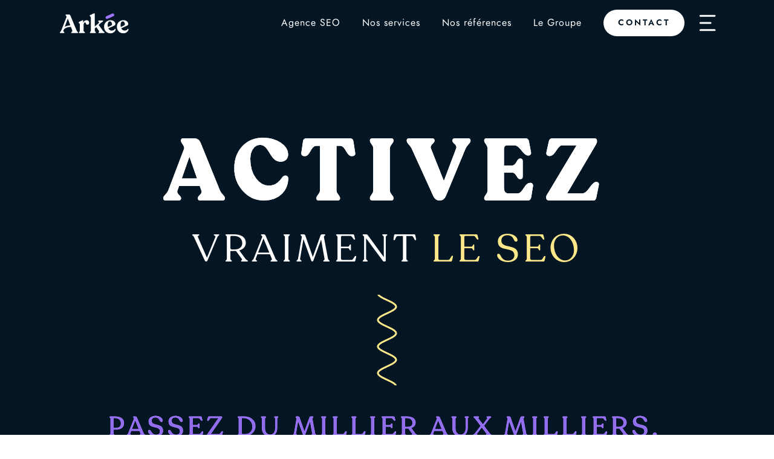

--- FILE ---
content_type: text/html; charset=UTF-8
request_url: https://www.arkee.fr/?utm_source=arkeetools&utm_medium=cta
body_size: 36710
content:
<!doctype html>
<html lang="fr-FR">

<head>
	<meta charset="UTF-8">
	<meta name="viewport" content="width=device-width, initial-scale=1">
	<link rel="profile" href="https://gmpg.org/xfn/11">
	<link rel="pingback" href="https://www.arkee.fr/xmlrpc.php" />

	<meta name='robots' content='index, follow, max-image-preview:large, max-snippet:-1, max-video-preview:-1' />
<link rel="alternate" hreflang="en" href="https://www.arkee.fr/en/" />
<link rel="alternate" hreflang="fr" href="https://www.arkee.fr/" />
<link rel="alternate" hreflang="x-default" href="https://www.arkee.fr/" />

	<!-- This site is optimized with the Yoast SEO plugin v22.2 - https://yoast.com/wordpress/plugins/seo/ -->
	<title>Agence SEO Arkée - On active vraiment votre Référencement !</title>
<link rel="preload" as="font" href="https://www.arkee.fr/wp-content/themes/arkee/dist/fonts/Jost-400-Book.woff" crossorigin>
<link rel="preload" as="font" href="https://www.arkee.fr/wp-content/themes/arkee/dist/fonts/Jost-400-Book.woff2" crossorigin>
<link rel="preload" as="font" href="https://www.arkee.fr/wp-content/themes/arkee/dist/fonts/Jost-600-Semi.woff" crossorigin>
<link rel="preload" as="font" href="https://www.arkee.fr/wp-content/themes/arkee/dist/fonts/Jost-600-Semi.woff2" crossorigin>
<link rel="preload" as="font" href="https://www.arkee.fr/wp-content/themes/arkee/dist/fonts/Recoleta-Bold.woff" crossorigin>
<link rel="preload" as="font" href="https://www.arkee.fr/wp-content/themes/arkee/dist/fonts/Recoleta-Bold.woff2" crossorigin>
<link rel="preload" as="font" href="https://www.arkee.fr/wp-content/themes/arkee/dist/fonts/Recoleta-Regular.woff" crossorigin>
<link rel="preload" as="font" href="https://www.arkee.fr/wp-content/themes/arkee/dist/fonts/Recoleta-Regular.woff2" crossorigin>
	<meta name="description" content="Terminé le trafic qui n’est ni prévisible, ni à la hauteur. Notre agence SEO est là pour le gérer et le faire grandir à la bonne vitesse." />
	<link rel="canonical" href="https://www.arkee.fr/" />
	<meta property="og:locale" content="fr_FR" />
	<meta property="og:type" content="website" />
	<meta property="og:title" content="Agence SEO Arkée - Activez vraiment votre référencement !" />
	<meta property="og:description" content="Terminé le trafic qui n’est ni prévisible, ni à la hauteur. Notre agence SEO est là pour le gérer et le faire grandir à la bonne vitesse." />
	<meta property="og:url" content="https://www.arkee.fr/" />
	<meta property="og:site_name" content="Arkée" />
	<meta property="article:publisher" content="https://www.facebook.com/arkee.agency" />
	<meta property="article:modified_time" content="2025-02-03T11:35:38+00:00" />
	<meta property="og:image" content="https://www.arkee.fr/wp-content/uploads/2021/08/Facebook-arkee-2.jpg" />
	<meta property="og:image:width" content="1200" />
	<meta property="og:image:height" content="630" />
	<meta property="og:image:type" content="image/jpeg" />
	<meta name="twitter:card" content="summary_large_image" />
	<meta name="twitter:title" content="Agence SEO Arkée - Activez vraiment votre référencement !" />
	<meta name="twitter:description" content="Terminé le trafic qui n’est ni prévisible, ni à la hauteur. Notre agence SEO est là pour le gérer et le faire grandir à la bonne vitesse." />
	<meta name="twitter:image" content="https://www.arkee.fr/wp-content/uploads/2021/08/Facebook-arkee-2.jpg" />
	<script type="application/ld+json" class="yoast-schema-graph">{"@context":"https://schema.org","@graph":[{"@type":"WebPage","@id":"https://www.arkee.fr/","url":"https://www.arkee.fr/","name":"Agence SEO Arkée - On active vraiment votre Référencement !","isPartOf":{"@id":"https://www.arkee.fr/#website"},"primaryImageOfPage":{"@id":"https://www.arkee.fr/#primaryimage"},"image":{"@id":"https://www.arkee.fr/#primaryimage"},"thumbnailUrl":"https://www.arkee.fr/wp-content/uploads/2021/08/Facebook-arkee-2.jpg","datePublished":"2021-04-22T13:16:37+00:00","dateModified":"2025-02-03T11:35:38+00:00","description":"Terminé le trafic qui n’est ni prévisible, ni à la hauteur. Notre agence SEO est là pour le gérer et le faire grandir à la bonne vitesse.","breadcrumb":{"@id":"https://www.arkee.fr/#breadcrumb"},"inLanguage":"fr-FR","potentialAction":[{"@type":"ReadAction","target":["https://www.arkee.fr/"]}]},{"@type":"ImageObject","inLanguage":"fr-FR","@id":"https://www.arkee.fr/#primaryimage","url":"https://www.arkee.fr/wp-content/uploads/2021/08/Facebook-arkee-2.jpg","contentUrl":"https://www.arkee.fr/wp-content/uploads/2021/08/Facebook-arkee-2.jpg","width":1200,"height":630,"caption":"Agence SEO Arkée"},{"@type":"BreadcrumbList","@id":"https://www.arkee.fr/#breadcrumb","itemListElement":[{"@type":"ListItem","position":1,"name":"Accueil"}]},{"@type":"WebSite","@id":"https://www.arkee.fr/#website","url":"https://www.arkee.fr/","name":"Arkée","description":"Activez vraiment le SEO","potentialAction":[{"@type":"SearchAction","target":{"@type":"EntryPoint","urlTemplate":"https://www.arkee.fr/?s={search_term_string}"},"query-input":"required name=search_term_string"}],"inLanguage":"fr-FR"}]}</script>
	<!-- / Yoast SEO plugin. -->



<link rel="alternate" type="application/rss+xml" title="Arkée &raquo; Flux" href="https://www.arkee.fr/feed/" />
<link rel="alternate" type="application/rss+xml" title="Arkée &raquo; Flux des commentaires" href="https://www.arkee.fr/comments/feed/" />
<link rel='stylesheet' id='wp-quicklatex-format-css' href='https://www.arkee.fr/wp-content/plugins/wp-quicklatex/css/quicklatex-format.css?ver=739a2be86fa2cec7705b6631d432c5a3' media='all' />
<style id='wp-emoji-styles-inline-css'>

	img.wp-smiley, img.emoji {
		display: inline !important;
		border: none !important;
		box-shadow: none !important;
		height: 1em !important;
		width: 1em !important;
		margin: 0 0.07em !important;
		vertical-align: -0.1em !important;
		background: none !important;
		padding: 0 !important;
	}
</style>
<link rel='stylesheet' id='wp-block-library-css' href='https://www.arkee.fr/wp-includes/css/dist/block-library/style.min.css?ver=739a2be86fa2cec7705b6631d432c5a3' media='all' />
<style id='safe-svg-svg-icon-style-inline-css'>
.safe-svg-cover{text-align:center}.safe-svg-cover .safe-svg-inside{display:inline-block;max-width:100%}.safe-svg-cover svg{height:100%;max-height:100%;max-width:100%;width:100%}

</style>
<style id='classic-theme-styles-inline-css'>
/*! This file is auto-generated */
.wp-block-button__link{color:#fff;background-color:#32373c;border-radius:9999px;box-shadow:none;text-decoration:none;padding:calc(.667em + 2px) calc(1.333em + 2px);font-size:1.125em}.wp-block-file__button{background:#32373c;color:#fff;text-decoration:none}
</style>
<style id='global-styles-inline-css'>
body{--wp--preset--color--black: #041624;--wp--preset--color--cyan-bluish-gray: #abb8c3;--wp--preset--color--white: #ffffff;--wp--preset--color--pale-pink: #f78da7;--wp--preset--color--vivid-red: #cf2e2e;--wp--preset--color--luminous-vivid-orange: #ff6900;--wp--preset--color--luminous-vivid-amber: #fcb900;--wp--preset--color--light-green-cyan: #7bdcb5;--wp--preset--color--vivid-green-cyan: #00d084;--wp--preset--color--pale-cyan-blue: #8ed1fc;--wp--preset--color--vivid-cyan-blue: #0693e3;--wp--preset--color--vivid-purple: #9b51e0;--wp--preset--color--grey: #4f6b7d;--wp--preset--color--beige: #faf1e7;--wp--preset--color--purple-400: #7a4bff;--wp--preset--color--purple-200: #a076ff;--wp--preset--color--orange-400: #ff7152;--wp--preset--color--orange-200: #ff8957;--wp--preset--color--yellow-400: #f5d44a;--wp--preset--color--yellow-200: #ffe889;--wp--preset--color--turquoise-400: #15e1d8;--wp--preset--color--turquoise-200: #61ffe3;--wp--preset--gradient--vivid-cyan-blue-to-vivid-purple: linear-gradient(135deg,rgba(6,147,227,1) 0%,rgb(155,81,224) 100%);--wp--preset--gradient--light-green-cyan-to-vivid-green-cyan: linear-gradient(135deg,rgb(122,220,180) 0%,rgb(0,208,130) 100%);--wp--preset--gradient--luminous-vivid-amber-to-luminous-vivid-orange: linear-gradient(135deg,rgba(252,185,0,1) 0%,rgba(255,105,0,1) 100%);--wp--preset--gradient--luminous-vivid-orange-to-vivid-red: linear-gradient(135deg,rgba(255,105,0,1) 0%,rgb(207,46,46) 100%);--wp--preset--gradient--very-light-gray-to-cyan-bluish-gray: linear-gradient(135deg,rgb(238,238,238) 0%,rgb(169,184,195) 100%);--wp--preset--gradient--cool-to-warm-spectrum: linear-gradient(135deg,rgb(74,234,220) 0%,rgb(151,120,209) 20%,rgb(207,42,186) 40%,rgb(238,44,130) 60%,rgb(251,105,98) 80%,rgb(254,248,76) 100%);--wp--preset--gradient--blush-light-purple: linear-gradient(135deg,rgb(255,206,236) 0%,rgb(152,150,240) 100%);--wp--preset--gradient--blush-bordeaux: linear-gradient(135deg,rgb(254,205,165) 0%,rgb(254,45,45) 50%,rgb(107,0,62) 100%);--wp--preset--gradient--luminous-dusk: linear-gradient(135deg,rgb(255,203,112) 0%,rgb(199,81,192) 50%,rgb(65,88,208) 100%);--wp--preset--gradient--pale-ocean: linear-gradient(135deg,rgb(255,245,203) 0%,rgb(182,227,212) 50%,rgb(51,167,181) 100%);--wp--preset--gradient--electric-grass: linear-gradient(135deg,rgb(202,248,128) 0%,rgb(113,206,126) 100%);--wp--preset--gradient--midnight: linear-gradient(135deg,rgb(2,3,129) 0%,rgb(40,116,252) 100%);--wp--preset--font-size--small: 13px;--wp--preset--font-size--medium: 20px;--wp--preset--font-size--large: 36px;--wp--preset--font-size--x-large: 42px;--wp--preset--spacing--20: 0.44rem;--wp--preset--spacing--30: 0.67rem;--wp--preset--spacing--40: 1rem;--wp--preset--spacing--50: 1.5rem;--wp--preset--spacing--60: 2.25rem;--wp--preset--spacing--70: 3.38rem;--wp--preset--spacing--80: 5.06rem;--wp--preset--shadow--natural: 6px 6px 9px rgba(0, 0, 0, 0.2);--wp--preset--shadow--deep: 12px 12px 50px rgba(0, 0, 0, 0.4);--wp--preset--shadow--sharp: 6px 6px 0px rgba(0, 0, 0, 0.2);--wp--preset--shadow--outlined: 6px 6px 0px -3px rgba(255, 255, 255, 1), 6px 6px rgba(0, 0, 0, 1);--wp--preset--shadow--crisp: 6px 6px 0px rgba(0, 0, 0, 1);}:where(.is-layout-flex){gap: 0.5em;}:where(.is-layout-grid){gap: 0.5em;}body .is-layout-flow > .alignleft{float: left;margin-inline-start: 0;margin-inline-end: 2em;}body .is-layout-flow > .alignright{float: right;margin-inline-start: 2em;margin-inline-end: 0;}body .is-layout-flow > .aligncenter{margin-left: auto !important;margin-right: auto !important;}body .is-layout-constrained > .alignleft{float: left;margin-inline-start: 0;margin-inline-end: 2em;}body .is-layout-constrained > .alignright{float: right;margin-inline-start: 2em;margin-inline-end: 0;}body .is-layout-constrained > .aligncenter{margin-left: auto !important;margin-right: auto !important;}body .is-layout-constrained > :where(:not(.alignleft):not(.alignright):not(.alignfull)){max-width: var(--wp--style--global--content-size);margin-left: auto !important;margin-right: auto !important;}body .is-layout-constrained > .alignwide{max-width: var(--wp--style--global--wide-size);}body .is-layout-flex{display: flex;}body .is-layout-flex{flex-wrap: wrap;align-items: center;}body .is-layout-flex > *{margin: 0;}body .is-layout-grid{display: grid;}body .is-layout-grid > *{margin: 0;}:where(.wp-block-columns.is-layout-flex){gap: 2em;}:where(.wp-block-columns.is-layout-grid){gap: 2em;}:where(.wp-block-post-template.is-layout-flex){gap: 1.25em;}:where(.wp-block-post-template.is-layout-grid){gap: 1.25em;}.has-black-color{color: var(--wp--preset--color--black) !important;}.has-cyan-bluish-gray-color{color: var(--wp--preset--color--cyan-bluish-gray) !important;}.has-white-color{color: var(--wp--preset--color--white) !important;}.has-pale-pink-color{color: var(--wp--preset--color--pale-pink) !important;}.has-vivid-red-color{color: var(--wp--preset--color--vivid-red) !important;}.has-luminous-vivid-orange-color{color: var(--wp--preset--color--luminous-vivid-orange) !important;}.has-luminous-vivid-amber-color{color: var(--wp--preset--color--luminous-vivid-amber) !important;}.has-light-green-cyan-color{color: var(--wp--preset--color--light-green-cyan) !important;}.has-vivid-green-cyan-color{color: var(--wp--preset--color--vivid-green-cyan) !important;}.has-pale-cyan-blue-color{color: var(--wp--preset--color--pale-cyan-blue) !important;}.has-vivid-cyan-blue-color{color: var(--wp--preset--color--vivid-cyan-blue) !important;}.has-vivid-purple-color{color: var(--wp--preset--color--vivid-purple) !important;}.has-black-background-color{background-color: var(--wp--preset--color--black) !important;}.has-cyan-bluish-gray-background-color{background-color: var(--wp--preset--color--cyan-bluish-gray) !important;}.has-white-background-color{background-color: var(--wp--preset--color--white) !important;}.has-pale-pink-background-color{background-color: var(--wp--preset--color--pale-pink) !important;}.has-vivid-red-background-color{background-color: var(--wp--preset--color--vivid-red) !important;}.has-luminous-vivid-orange-background-color{background-color: var(--wp--preset--color--luminous-vivid-orange) !important;}.has-luminous-vivid-amber-background-color{background-color: var(--wp--preset--color--luminous-vivid-amber) !important;}.has-light-green-cyan-background-color{background-color: var(--wp--preset--color--light-green-cyan) !important;}.has-vivid-green-cyan-background-color{background-color: var(--wp--preset--color--vivid-green-cyan) !important;}.has-pale-cyan-blue-background-color{background-color: var(--wp--preset--color--pale-cyan-blue) !important;}.has-vivid-cyan-blue-background-color{background-color: var(--wp--preset--color--vivid-cyan-blue) !important;}.has-vivid-purple-background-color{background-color: var(--wp--preset--color--vivid-purple) !important;}.has-black-border-color{border-color: var(--wp--preset--color--black) !important;}.has-cyan-bluish-gray-border-color{border-color: var(--wp--preset--color--cyan-bluish-gray) !important;}.has-white-border-color{border-color: var(--wp--preset--color--white) !important;}.has-pale-pink-border-color{border-color: var(--wp--preset--color--pale-pink) !important;}.has-vivid-red-border-color{border-color: var(--wp--preset--color--vivid-red) !important;}.has-luminous-vivid-orange-border-color{border-color: var(--wp--preset--color--luminous-vivid-orange) !important;}.has-luminous-vivid-amber-border-color{border-color: var(--wp--preset--color--luminous-vivid-amber) !important;}.has-light-green-cyan-border-color{border-color: var(--wp--preset--color--light-green-cyan) !important;}.has-vivid-green-cyan-border-color{border-color: var(--wp--preset--color--vivid-green-cyan) !important;}.has-pale-cyan-blue-border-color{border-color: var(--wp--preset--color--pale-cyan-blue) !important;}.has-vivid-cyan-blue-border-color{border-color: var(--wp--preset--color--vivid-cyan-blue) !important;}.has-vivid-purple-border-color{border-color: var(--wp--preset--color--vivid-purple) !important;}.has-vivid-cyan-blue-to-vivid-purple-gradient-background{background: var(--wp--preset--gradient--vivid-cyan-blue-to-vivid-purple) !important;}.has-light-green-cyan-to-vivid-green-cyan-gradient-background{background: var(--wp--preset--gradient--light-green-cyan-to-vivid-green-cyan) !important;}.has-luminous-vivid-amber-to-luminous-vivid-orange-gradient-background{background: var(--wp--preset--gradient--luminous-vivid-amber-to-luminous-vivid-orange) !important;}.has-luminous-vivid-orange-to-vivid-red-gradient-background{background: var(--wp--preset--gradient--luminous-vivid-orange-to-vivid-red) !important;}.has-very-light-gray-to-cyan-bluish-gray-gradient-background{background: var(--wp--preset--gradient--very-light-gray-to-cyan-bluish-gray) !important;}.has-cool-to-warm-spectrum-gradient-background{background: var(--wp--preset--gradient--cool-to-warm-spectrum) !important;}.has-blush-light-purple-gradient-background{background: var(--wp--preset--gradient--blush-light-purple) !important;}.has-blush-bordeaux-gradient-background{background: var(--wp--preset--gradient--blush-bordeaux) !important;}.has-luminous-dusk-gradient-background{background: var(--wp--preset--gradient--luminous-dusk) !important;}.has-pale-ocean-gradient-background{background: var(--wp--preset--gradient--pale-ocean) !important;}.has-electric-grass-gradient-background{background: var(--wp--preset--gradient--electric-grass) !important;}.has-midnight-gradient-background{background: var(--wp--preset--gradient--midnight) !important;}.has-small-font-size{font-size: var(--wp--preset--font-size--small) !important;}.has-medium-font-size{font-size: var(--wp--preset--font-size--medium) !important;}.has-large-font-size{font-size: var(--wp--preset--font-size--large) !important;}.has-x-large-font-size{font-size: var(--wp--preset--font-size--x-large) !important;}
.wp-block-navigation a:where(:not(.wp-element-button)){color: inherit;}
:where(.wp-block-post-template.is-layout-flex){gap: 1.25em;}:where(.wp-block-post-template.is-layout-grid){gap: 1.25em;}
:where(.wp-block-columns.is-layout-flex){gap: 2em;}:where(.wp-block-columns.is-layout-grid){gap: 2em;}
.wp-block-pullquote{font-size: 1.5em;line-height: 1.6;}
</style>
<link rel='stylesheet' id='wpml-blocks-css' href='https://www.arkee.fr/wp-content/plugins/sitepress-multilingual-cms/dist/css/blocks/styles.css?ver=4.6.13' media='all' />
<link rel='stylesheet' id='wpml-legacy-horizontal-list-0-css' href='https://www.arkee.fr/wp-content/plugins/sitepress-multilingual-cms/templates/language-switchers/legacy-list-horizontal/style.min.css?ver=1' media='all' />
<style id='wpml-legacy-horizontal-list-0-inline-css'>
.wpml-ls-statics-footer a, .wpml-ls-statics-footer .wpml-ls-sub-menu a, .wpml-ls-statics-footer .wpml-ls-sub-menu a:link, .wpml-ls-statics-footer li:not(.wpml-ls-current-language) .wpml-ls-link, .wpml-ls-statics-footer li:not(.wpml-ls-current-language) .wpml-ls-link:link {color:#444444;background-color:#ffffff;}.wpml-ls-statics-footer a, .wpml-ls-statics-footer .wpml-ls-sub-menu a:hover,.wpml-ls-statics-footer .wpml-ls-sub-menu a:focus, .wpml-ls-statics-footer .wpml-ls-sub-menu a:link:hover, .wpml-ls-statics-footer .wpml-ls-sub-menu a:link:focus {color:#000000;background-color:#eeeeee;}.wpml-ls-statics-footer .wpml-ls-current-language > a {color:#444444;background-color:#ffffff;}.wpml-ls-statics-footer .wpml-ls-current-language:hover>a, .wpml-ls-statics-footer .wpml-ls-current-language>a:focus {color:#000000;background-color:#eeeeee;}
</style>
<link rel='stylesheet' id='cms-navigation-style-base-css' href='https://www.arkee.fr/wp-content/plugins/wpml-cms-nav/res/css/cms-navigation-base.css?ver=1.5.5' media='screen' />
<link rel='stylesheet' id='cms-navigation-style-css' href='https://www.arkee.fr/wp-content/plugins/wpml-cms-nav/res/css/cms-navigation.css?ver=1.5.5' media='screen' />
<link rel='stylesheet' id='_themename-stylesheet-css' href='https://www.arkee.fr/wp-content/themes/arkee/dist/css/app.css?ver=1721832916' media='all' />
<link rel='stylesheet' id='_arkee-stylesheet-css' href='https://www.arkee.fr/wp-content/themes/arkee/style.css?ver=739a2be86fa2cec7705b6631d432c5a3' media='all' />
<link rel='stylesheet' id='enlighterjs-css' href='https://www.arkee.fr/wp-content/plugins/enlighter/cache/enlighterjs.min.css?ver=1idssT8fnIlDZ92' media='all' />
<script id="wpml-cookie-js-extra">
var wpml_cookies = {"wp-wpml_current_language":{"value":"fr","expires":1,"path":"\/"}};
var wpml_cookies = {"wp-wpml_current_language":{"value":"fr","expires":1,"path":"\/"}};
</script>
<script src="https://www.arkee.fr/wp-content/plugins/sitepress-multilingual-cms/res/js/cookies/language-cookie.js?ver=4.6.13" id="wpml-cookie-js" defer data-wp-strategy="defer"></script>
<script src="https://www.arkee.fr/wp-includes/js/jquery/jquery.min.js?ver=3.7.1" id="jquery-core-js" defer></script>
<script src="https://www.arkee.fr/wp-includes/js/jquery/jquery-migrate.min.js?ver=3.4.1" id="jquery-migrate-js" defer></script>
<script id="jquery-js-after">
function dr(e) {
        var b64 = e.getAttribute('data-ub');
        var url = atob(b64);
        window.location.href = url;
    }
</script>
<script src="https://www.arkee.fr/wp-content/plugins/wp-quicklatex/js/wp-quicklatex-frontend.js?ver=1.0" id="wp-quicklatex-frontend-js" defer></script>
<link rel="https://api.w.org/" href="https://www.arkee.fr/wp-json/" /><link rel="alternate" type="application/json" href="https://www.arkee.fr/wp-json/wp/v2/pages/572" /><link rel="EditURI" type="application/rsd+xml" title="RSD" href="https://www.arkee.fr/xmlrpc.php?rsd" />

<link rel='shortlink' href='https://www.arkee.fr/' />
<link rel="alternate" type="application/json+oembed" href="https://www.arkee.fr/wp-json/oembed/1.0/embed?url=https%3A%2F%2Fwww.arkee.fr%2F" />
<link rel="alternate" type="text/xml+oembed" href="https://www.arkee.fr/wp-json/oembed/1.0/embed?url=https%3A%2F%2Fwww.arkee.fr%2F&#038;format=xml" />
<meta name="generator" content="WPML ver:4.6.13 stt:1,4;" />
    <!-- Google Tag Manager -->
    <script>(function (w, d, s, l, i) {
            w[l] = w[l] || [];
            w[l].push({
                'gtm.start':
                    new Date().getTime(), event: 'gtm.js'
            });
            var f = d.getElementsByTagName(s)[0],
                j = d.createElement(s), dl = l != 'dataLayer' ? '&l=' + l : '';
            j.async = true;
            j.src =
                'https://www.googletagmanager.com/gtm.js?id=' + i + dl;
            f.parentNode.insertBefore(j, f);
        })(window, document, 'script', 'dataLayer', 'GTM-TW4MSZ5');</script>
    <!-- End Google Tag Manager -->
  		<style id="wp-custom-css">
			.expert-advice-container {
  margin: 30px 0;
  padding: 3rem 3rem;
  width: 100%;
  border-radius: 1.5rem;
  background-color: rgba(255,232,137);
  display: flex;
  flex-wrap: wrap;
  align-items: center;
}

.expert-advice-text {
  width: 100%;
  margin-bottom: 2rem;
  color: black;
  text-align: left;
}

@media (min-width: 1024px) {
  .expert-advice-text {
    margin-bottom: 0;
    padding-right: 4rem;
  }
}

.expert-advice-author {
  width: 100%;
  display: flex;
  align-items: center;
  margin-bottom: 0;
}

@media (min-width: 1024px) {
  .expert-advice-author {
    margin-bottom: 0;
  }
}

.author-image {
  width: 75px;
  height: 75px;
  border-radius: 9999px;
}

.author-details {
  margin-left: 20px;
}

.author-name {
  font-size: 20px;
  margin-bottom: 2px;
}

.author-title {
  margin-bottom: 0;
}

.expert-advice-container.dark-mode {
  background-color: rgba(4, 22, 36, 1); /* Fond en mode sombre */
}

.text-white {
  color: white;
}

.text-black {
  color: black;
}
		</style>
		<noscript><style id="rocket-lazyload-nojs-css">.rll-youtube-player, [data-lazy-src]{display:none !important;}</style></noscript>
	<link rel="apple-touch-icon" sizes="180x180" href="/apple-touch-icon.png">
	<link rel="icon" type="image/png" sizes="32x32" href="/favicon-32x32.png">
	<link rel="icon" type="image/png" sizes="16x16" href="/favicon-16x16.png">
	<link rel="manifest" href="/site.webmanifest">
	<link rel="mask-icon" href="/safari-pinned-tab.svg" color="#5bbad5">
	<meta name="msapplication-TileColor" content="#da532c">
	<meta name="theme-color" content="#ffffff">
</head>

<body class="home page-template-default page page-id-572">
	<!-- Google Tag Manager (noscript) -->
		<noscript><iframe src="https://www.googletagmanager.com/ns.html?id=GTM-TW4MSZ5"
		height="0" width="0" style="display:none;visibility:hidden"></iframe></noscript>
		<!-- End Google Tag Manager (noscript) -->	<nav id="layer-menu" class="layermenu closed">
  <div class="container flex flex-col pt-8 pb-16 md:py-16 relative h-full justify-between items-start">
    <button class="menu_burger__close fixed top-8 right-8 dim">
      <svg width="22" height="22" fill="none" xmlns="http://www.w3.org/2000/svg">
        <path stroke="#041624" stroke-width="2" d="M19.559.707L.708 19.558M20.627 20.428L1.535 1.337" /></svg>
    </button>

    <a class="dim mb-8" href="https://www.arkee.fr/"
      title="Arkée">
      <svg class="md:inline hidden" width="auto" height="44px" fill="none" xmlns="http://www.w3.org/2000/svg">
          <g id="Page-1" stroke="none" stroke-width="1" fill="none" fill-rule="evenodd">
              <g id="Arkée-Logo-RVB-copie" transform="translate(-103.000000, -79.000000)">
                  <g id="Logo_Arkée">
                      <path d="M131.504862,93.2947288 C131.504862,92.9347288 131.764862,92.6347288 132.304862,92.3747288 L136.904862,90.2247288 C137.724862,89.8447288 138.134862,90.1047288 138.134862,90.9947288 L138.134862,93.8747288 C138.748743,91.5315282 140.926144,89.9434044 143.344862,90.0747288 C144.31075,90.0268831 145.251743,90.3902009 145.934862,91.0747288 C146.572687,91.7511285 146.91147,92.6557524 146.874862,93.5847288 C146.874862,95.5847288 146.054862,96.5847288 144.424862,96.5847288 C143.859879,96.6222637 143.302897,96.4354053 142.874862,96.0647288 C142.538157,95.7912424 142.299494,95.4157004 142.194862,94.9947288 C142.124286,94.5894475 141.967409,94.2040746 141.734862,93.8647288 C141.516523,93.5272098 141.136562,93.3296304 140.734862,93.3447288 C140.00734,93.3726526 139.382919,93.8713786 139.194862,94.5747288 C138.841299,95.5342227 138.674963,96.552603 138.704862,97.5747288 L138.704862,105.244729 C138.70123,105.695172 138.873434,106.129268 139.184862,106.454729 C139.49725,106.777214 139.831366,107.077918 140.184862,107.354729 C140.456121,107.517823 140.634153,107.799708 140.664862,108.114729 L140.664862,108.274729 C140.664862,108.704729 140.384862,108.924729 139.824862,108.924729 L132.654862,108.924729 C132.064862,108.924729 131.764862,108.704729 131.764862,108.274729 L131.764862,108.114729 C131.764862,107.864729 132.014862,107.464729 132.514862,106.934729 C132.97423,106.489739 133.243086,105.883916 133.264862,105.244729 L133.264862,96.2447288 C133.249237,95.5864417 132.922832,94.9744314 132.384862,94.5947288 C132.094862,94.3347288 131.504862,93.8647288 131.504862,93.2947288 Z" id="Path" fill="#041624" fill-rule="nonzero"></path>
                      <path d="M147.644862,83.2447288 C147.644862,82.9447288 147.894862,82.6847288 148.414862,82.4847288 L153.514862,80.1047288 C153.848099,79.8988446 154.257697,79.8582538 154.624862,79.9947288 C154.903736,80.1468348 155.067959,80.4479108 155.044862,80.7647288 L155.044862,99.3547288 L161.104862,94.1047288 C161.360407,93.9582002 161.490271,93.6619498 161.424862,93.3747288 C161.372944,93.1092849 161.248311,92.8634806 161.064862,92.6647288 C160.884862,92.4747288 160.694862,92.2447288 160.484862,91.9747288 C160.313724,91.7748552 160.208895,91.5267592 160.184862,91.2647288 L160.184862,91.1147288 C160.184862,90.6747288 160.434862,90.4547288 160.954862,90.4547288 L166.434862,90.4547288 C166.944862,90.4547288 167.204862,90.6647288 167.204862,91.0747288 L167.204862,91.2247288 C167.175986,91.5589261 167.000124,91.8630204 166.724862,92.0547288 C166.284397,92.414222 165.823638,92.7481058 165.344862,93.0547288 C164.84252,93.3546805 164.361387,93.6888011 163.904862,94.0547288 L160.794862,96.9347288 L167.274862,105.994729 C167.615477,106.356963 168.002104,106.672988 168.424862,106.934729 C169.044862,107.364729 169.344862,107.754729 169.344862,108.104729 L169.344862,108.224729 C169.344862,108.654729 169.094862,108.874729 168.584862,108.874729 L161.444862,108.874729 C160.934862,108.874729 160.684862,108.644729 160.684862,108.184729 L160.684862,108.094729 C160.748268,107.708247 160.942421,107.355242 161.234862,107.094729 C161.604862,106.684729 161.674862,106.314729 161.444862,105.974729 L157.304862,100.154729 L155.044862,102.254729 L155.044862,105.174729 C155.07257,105.827259 155.369454,106.43913 155.864862,106.864729 C156.414862,107.394729 156.694862,107.794729 156.694862,108.044729 L156.694862,108.204729 C156.694862,108.634729 156.394862,108.854729 155.814862,108.854729 L148.754862,108.854729 C148.194862,108.854729 147.914862,108.634729 147.914862,108.204729 L147.914862,108.044729 C148.02907,107.584844 148.284332,107.172229 148.644862,106.864729 C149.088951,106.412052 149.346048,105.808588 149.364862,105.174729 L149.364862,86.3147288 C149.354276,85.6180552 149.0402,84.9606876 148.504862,84.5147288 C148.274862,84.2947288 147.644862,83.7747288 147.644862,83.2447288 Z" id="Path" fill="#041624" fill-rule="nonzero"></path>
                      <path d="M184.454862,102.994729 C184.628753,102.70869 184.976843,102.580228 185.294862,102.684729 C185.617862,102.76835 185.82243,103.086084 185.764862,103.414729 C185.513759,104.959349 184.68875,106.352221 183.454862,107.314729 C181.945282,108.626869 179.993702,109.316713 177.994862,109.244729 C175.493393,109.330177 173.071792,108.35718 171.324862,106.564729 C169.539052,104.659248 168.597963,102.113619 168.714862,99.5047288 C168.655223,97.0120022 169.608837,94.6016139 171.357773,92.8244076 C173.10671,91.0472012 175.501499,90.0550643 177.994862,90.0747288 C179.926784,89.9463232 181.838359,90.5336789 183.364862,91.7247288 C184.530844,92.6444272 185.221222,94.0398715 185.244862,95.5247288 C185.282153,96.6431549 184.602318,97.6608968 183.554862,98.0547288 L174.994862,101.924729 C175.808126,103.993958 177.832516,105.330215 180.054862,105.264729 C180.971301,105.275092 181.875654,105.055021 182.684862,104.624729 C183.416077,104.25818 184.029438,103.693334 184.454862,102.994729 L184.454862,102.994729 Z M177.284862,91.7247288 C176.285655,91.7254466 175.369177,92.2799542 174.904862,93.1647288 C174.258737,94.2875923 173.943269,95.5702645 173.994862,96.8647288 C173.979891,97.9764527 174.1076,99.0855044 174.374862,100.164729 L179.374862,97.6647288 C180.048196,97.3290915 180.44561,96.6137457 180.374862,95.8647288 C180.348752,94.9030908 180.05434,93.9678992 179.524862,93.1647288 C179.105815,92.3094899 178.237243,91.7666324 177.284862,91.7647288 L177.284862,91.7247288 Z" id="Shape" fill="#041624" fill-rule="nonzero"></path>
                      <path d="M203.284862,102.994729 C203.458753,102.70869 203.806843,102.580228 204.124862,102.684729 C204.443833,102.772585 204.643266,103.089075 204.584862,103.414729 C204.338208,104.958534 203.516523,106.351826 202.284862,107.314729 C200.764179,108.617239 198.805171,109.292882 196.804862,109.204729 C194.303172,109.291432 191.881083,108.318238 190.134862,106.524729 C188.349052,104.619248 187.407963,102.073619 187.524862,99.4647288 C187.465223,96.9720022 188.418837,94.5616139 190.167773,92.7844076 C191.91671,91.0072012 194.311499,90.0150643 196.804862,90.0347288 C198.736453,89.9091514 200.647044,90.4962045 202.174862,91.6847288 C203.340844,92.6044272 204.031222,93.9998715 204.054862,95.4847288 C204.089064,96.6022717 203.410319,97.6183813 202.364862,98.0147288 L193.854862,101.884729 C194.665701,103.955921 196.691664,105.293217 198.914862,105.224729 C199.828121,105.235131 200.72925,105.015007 201.534862,104.584729 C202.252632,104.22475 202.857921,103.674802 203.284862,102.994729 Z M196.114862,91.7247288 C195.115655,91.7254466 194.199177,92.2799542 193.734862,93.1647288 C193.106491,94.2790035 192.801715,95.5465922 192.854862,96.8247288 C192.839891,97.9364527 192.9676,99.0455044 193.234862,100.124729 L198.234862,97.6247288 C198.904146,97.2848722 199.299888,96.5725362 199.234862,95.8247288 C199.204074,94.8638806 198.910053,93.9299313 198.384862,93.1247288 C197.949816,92.2752679 197.069092,91.7476093 196.114862,91.7647288 L196.114862,91.7247288 Z" id="Shape" fill="#041624" fill-rule="nonzero"></path>
                      <path d="M129.794862,106.874729 C129.255949,106.412991 128.828596,105.835209 128.544862,105.184729 L119.384862,83.2847288 C119.043461,82.2867876 118.099498,81.621173 117.044862,81.6345256 L113.044862,81.6345256 C112.534862,81.6345256 112.274862,81.8447288 112.274862,82.2547288 C112.274862,82.6647288 112.754862,83.2547288 113.104862,83.7047288 C113.592752,84.1986636 113.789584,84.9102843 113.624862,85.5847288 L105.994862,105.184729 C105.722324,105.842015 105.301336,106.427292 104.764862,106.894729 C104.204862,107.384729 103.924862,107.794729 103.924862,108.094729 L103.924862,108.214729 C103.924862,108.644729 104.204862,108.864729 104.764862,108.864729 L109.764862,108.864729 C110.354862,108.864729 110.644862,108.644729 110.644862,108.214729 L110.644862,108.094729 C110.601557,107.770985 110.414064,107.484232 110.134862,107.314729 C109.79332,107.051654 109.490368,106.74197 109.234862,106.394729 C108.974136,106.044637 108.927978,105.579211 109.114862,105.184729 L109.364862,104.494729 L109.364862,104.494729 C109.781585,103.60253 110.431016,102.839103 111.244862,102.284729 C113.654862,100.494729 117.184862,99.9347288 120.064862,99.8247288 L120.994862,102.114729 L120.994862,102.114729 L122.144862,105.184729 C122.318754,105.58531 122.261305,106.048735 121.994862,106.394729 C121.73396,106.737346 121.431663,107.046361 121.094862,107.314729 C120.810796,107.480922 120.619015,107.768594 120.574862,108.094729 L120.574862,108.214729 C120.574862,108.644729 120.854862,108.864729 121.414862,108.864729 L129.814862,108.864729 C130.374862,108.864729 130.654862,108.644729 130.654862,108.214729 L130.654862,108.094729 C130.654862,107.794729 130.364862,107.384729 129.794862,106.874729 Z M111.164862,99.6647288 L111.164862,99.6647288 L111.164862,99.6647288 L115.544862,87.6947288 L119.274862,97.5947288 C116.449992,97.6641329 113.677438,98.3718008 111.164862,99.6647288 Z" id="Shape" fill="#041624" fill-rule="nonzero"></path>
                      <g id="K_-_Périmetre_de_sécu"></g>
                      <path d="M182.394862,84.1647288 L173.864862,87.9947288 C173.212241,88.3043102 172.446318,88.2567568 171.837003,87.8688263 C171.227688,87.4808957 170.86051,86.8070417 170.864823,86.0847288 L170.864823,86.0847288 C170.865374,85.2621048 171.346153,84.5155301 172.094862,84.1747288 L180.634862,80.3247288 C181.282483,80.0323407 182.034295,80.0890222 182.630756,80.4752057 C183.227218,80.8613893 183.586609,81.524165 183.584862,82.2347288 L183.584862,82.2347288 C183.59942,83.0553281 183.134592,83.809209 182.394862,84.1647288 L182.394862,84.1647288 Z" id="Path" fill="#A076FF" fill-rule="nonzero"></path>
                  </g>
              </g>
          </g>
        <defs>
          <clipPath id="clip0">
            <path fill="#fff" transform="translate(.412)" d="M0 0h71v44H0z" />
          </clipPath>
        </defs>
      </svg>
      <svg class="inline md:hidden" width="auto" height="30px" fill="none"
        xmlns="http://www.w3.org/2000/svg">
          <g id="Page-1" stroke="none" stroke-width="1" fill="none" fill-rule="evenodd">
              <g id="Arkée-Logo-RVB-copie" transform="translate(-103.000000, -79.000000)">
                  <g id="Logo_Arkée">
                      <path d="M131.504862,93.2947288 C131.504862,92.9347288 131.764862,92.6347288 132.304862,92.3747288 L136.904862,90.2247288 C137.724862,89.8447288 138.134862,90.1047288 138.134862,90.9947288 L138.134862,93.8747288 C138.748743,91.5315282 140.926144,89.9434044 143.344862,90.0747288 C144.31075,90.0268831 145.251743,90.3902009 145.934862,91.0747288 C146.572687,91.7511285 146.91147,92.6557524 146.874862,93.5847288 C146.874862,95.5847288 146.054862,96.5847288 144.424862,96.5847288 C143.859879,96.6222637 143.302897,96.4354053 142.874862,96.0647288 C142.538157,95.7912424 142.299494,95.4157004 142.194862,94.9947288 C142.124286,94.5894475 141.967409,94.2040746 141.734862,93.8647288 C141.516523,93.5272098 141.136562,93.3296304 140.734862,93.3447288 C140.00734,93.3726526 139.382919,93.8713786 139.194862,94.5747288 C138.841299,95.5342227 138.674963,96.552603 138.704862,97.5747288 L138.704862,105.244729 C138.70123,105.695172 138.873434,106.129268 139.184862,106.454729 C139.49725,106.777214 139.831366,107.077918 140.184862,107.354729 C140.456121,107.517823 140.634153,107.799708 140.664862,108.114729 L140.664862,108.274729 C140.664862,108.704729 140.384862,108.924729 139.824862,108.924729 L132.654862,108.924729 C132.064862,108.924729 131.764862,108.704729 131.764862,108.274729 L131.764862,108.114729 C131.764862,107.864729 132.014862,107.464729 132.514862,106.934729 C132.97423,106.489739 133.243086,105.883916 133.264862,105.244729 L133.264862,96.2447288 C133.249237,95.5864417 132.922832,94.9744314 132.384862,94.5947288 C132.094862,94.3347288 131.504862,93.8647288 131.504862,93.2947288 Z" id="Path" fill="#041624" fill-rule="nonzero"></path>
                      <path d="M147.644862,83.2447288 C147.644862,82.9447288 147.894862,82.6847288 148.414862,82.4847288 L153.514862,80.1047288 C153.848099,79.8988446 154.257697,79.8582538 154.624862,79.9947288 C154.903736,80.1468348 155.067959,80.4479108 155.044862,80.7647288 L155.044862,99.3547288 L161.104862,94.1047288 C161.360407,93.9582002 161.490271,93.6619498 161.424862,93.3747288 C161.372944,93.1092849 161.248311,92.8634806 161.064862,92.6647288 C160.884862,92.4747288 160.694862,92.2447288 160.484862,91.9747288 C160.313724,91.7748552 160.208895,91.5267592 160.184862,91.2647288 L160.184862,91.1147288 C160.184862,90.6747288 160.434862,90.4547288 160.954862,90.4547288 L166.434862,90.4547288 C166.944862,90.4547288 167.204862,90.6647288 167.204862,91.0747288 L167.204862,91.2247288 C167.175986,91.5589261 167.000124,91.8630204 166.724862,92.0547288 C166.284397,92.414222 165.823638,92.7481058 165.344862,93.0547288 C164.84252,93.3546805 164.361387,93.6888011 163.904862,94.0547288 L160.794862,96.9347288 L167.274862,105.994729 C167.615477,106.356963 168.002104,106.672988 168.424862,106.934729 C169.044862,107.364729 169.344862,107.754729 169.344862,108.104729 L169.344862,108.224729 C169.344862,108.654729 169.094862,108.874729 168.584862,108.874729 L161.444862,108.874729 C160.934862,108.874729 160.684862,108.644729 160.684862,108.184729 L160.684862,108.094729 C160.748268,107.708247 160.942421,107.355242 161.234862,107.094729 C161.604862,106.684729 161.674862,106.314729 161.444862,105.974729 L157.304862,100.154729 L155.044862,102.254729 L155.044862,105.174729 C155.07257,105.827259 155.369454,106.43913 155.864862,106.864729 C156.414862,107.394729 156.694862,107.794729 156.694862,108.044729 L156.694862,108.204729 C156.694862,108.634729 156.394862,108.854729 155.814862,108.854729 L148.754862,108.854729 C148.194862,108.854729 147.914862,108.634729 147.914862,108.204729 L147.914862,108.044729 C148.02907,107.584844 148.284332,107.172229 148.644862,106.864729 C149.088951,106.412052 149.346048,105.808588 149.364862,105.174729 L149.364862,86.3147288 C149.354276,85.6180552 149.0402,84.9606876 148.504862,84.5147288 C148.274862,84.2947288 147.644862,83.7747288 147.644862,83.2447288 Z" id="Path" fill="#041624" fill-rule="nonzero"></path>
                      <path d="M184.454862,102.994729 C184.628753,102.70869 184.976843,102.580228 185.294862,102.684729 C185.617862,102.76835 185.82243,103.086084 185.764862,103.414729 C185.513759,104.959349 184.68875,106.352221 183.454862,107.314729 C181.945282,108.626869 179.993702,109.316713 177.994862,109.244729 C175.493393,109.330177 173.071792,108.35718 171.324862,106.564729 C169.539052,104.659248 168.597963,102.113619 168.714862,99.5047288 C168.655223,97.0120022 169.608837,94.6016139 171.357773,92.8244076 C173.10671,91.0472012 175.501499,90.0550643 177.994862,90.0747288 C179.926784,89.9463232 181.838359,90.5336789 183.364862,91.7247288 C184.530844,92.6444272 185.221222,94.0398715 185.244862,95.5247288 C185.282153,96.6431549 184.602318,97.6608968 183.554862,98.0547288 L174.994862,101.924729 C175.808126,103.993958 177.832516,105.330215 180.054862,105.264729 C180.971301,105.275092 181.875654,105.055021 182.684862,104.624729 C183.416077,104.25818 184.029438,103.693334 184.454862,102.994729 L184.454862,102.994729 Z M177.284862,91.7247288 C176.285655,91.7254466 175.369177,92.2799542 174.904862,93.1647288 C174.258737,94.2875923 173.943269,95.5702645 173.994862,96.8647288 C173.979891,97.9764527 174.1076,99.0855044 174.374862,100.164729 L179.374862,97.6647288 C180.048196,97.3290915 180.44561,96.6137457 180.374862,95.8647288 C180.348752,94.9030908 180.05434,93.9678992 179.524862,93.1647288 C179.105815,92.3094899 178.237243,91.7666324 177.284862,91.7647288 L177.284862,91.7247288 Z" id="Shape" fill="#041624" fill-rule="nonzero"></path>
                      <path d="M203.284862,102.994729 C203.458753,102.70869 203.806843,102.580228 204.124862,102.684729 C204.443833,102.772585 204.643266,103.089075 204.584862,103.414729 C204.338208,104.958534 203.516523,106.351826 202.284862,107.314729 C200.764179,108.617239 198.805171,109.292882 196.804862,109.204729 C194.303172,109.291432 191.881083,108.318238 190.134862,106.524729 C188.349052,104.619248 187.407963,102.073619 187.524862,99.4647288 C187.465223,96.9720022 188.418837,94.5616139 190.167773,92.7844076 C191.91671,91.0072012 194.311499,90.0150643 196.804862,90.0347288 C198.736453,89.9091514 200.647044,90.4962045 202.174862,91.6847288 C203.340844,92.6044272 204.031222,93.9998715 204.054862,95.4847288 C204.089064,96.6022717 203.410319,97.6183813 202.364862,98.0147288 L193.854862,101.884729 C194.665701,103.955921 196.691664,105.293217 198.914862,105.224729 C199.828121,105.235131 200.72925,105.015007 201.534862,104.584729 C202.252632,104.22475 202.857921,103.674802 203.284862,102.994729 Z M196.114862,91.7247288 C195.115655,91.7254466 194.199177,92.2799542 193.734862,93.1647288 C193.106491,94.2790035 192.801715,95.5465922 192.854862,96.8247288 C192.839891,97.9364527 192.9676,99.0455044 193.234862,100.124729 L198.234862,97.6247288 C198.904146,97.2848722 199.299888,96.5725362 199.234862,95.8247288 C199.204074,94.8638806 198.910053,93.9299313 198.384862,93.1247288 C197.949816,92.2752679 197.069092,91.7476093 196.114862,91.7647288 L196.114862,91.7247288 Z" id="Shape" fill="#041624" fill-rule="nonzero"></path>
                      <path d="M129.794862,106.874729 C129.255949,106.412991 128.828596,105.835209 128.544862,105.184729 L119.384862,83.2847288 C119.043461,82.2867876 118.099498,81.621173 117.044862,81.6345256 L113.044862,81.6345256 C112.534862,81.6345256 112.274862,81.8447288 112.274862,82.2547288 C112.274862,82.6647288 112.754862,83.2547288 113.104862,83.7047288 C113.592752,84.1986636 113.789584,84.9102843 113.624862,85.5847288 L105.994862,105.184729 C105.722324,105.842015 105.301336,106.427292 104.764862,106.894729 C104.204862,107.384729 103.924862,107.794729 103.924862,108.094729 L103.924862,108.214729 C103.924862,108.644729 104.204862,108.864729 104.764862,108.864729 L109.764862,108.864729 C110.354862,108.864729 110.644862,108.644729 110.644862,108.214729 L110.644862,108.094729 C110.601557,107.770985 110.414064,107.484232 110.134862,107.314729 C109.79332,107.051654 109.490368,106.74197 109.234862,106.394729 C108.974136,106.044637 108.927978,105.579211 109.114862,105.184729 L109.364862,104.494729 L109.364862,104.494729 C109.781585,103.60253 110.431016,102.839103 111.244862,102.284729 C113.654862,100.494729 117.184862,99.9347288 120.064862,99.8247288 L120.994862,102.114729 L120.994862,102.114729 L122.144862,105.184729 C122.318754,105.58531 122.261305,106.048735 121.994862,106.394729 C121.73396,106.737346 121.431663,107.046361 121.094862,107.314729 C120.810796,107.480922 120.619015,107.768594 120.574862,108.094729 L120.574862,108.214729 C120.574862,108.644729 120.854862,108.864729 121.414862,108.864729 L129.814862,108.864729 C130.374862,108.864729 130.654862,108.644729 130.654862,108.214729 L130.654862,108.094729 C130.654862,107.794729 130.364862,107.384729 129.794862,106.874729 Z M111.164862,99.6647288 L111.164862,99.6647288 L111.164862,99.6647288 L115.544862,87.6947288 L119.274862,97.5947288 C116.449992,97.6641329 113.677438,98.3718008 111.164862,99.6647288 Z" id="Shape" fill="#041624" fill-rule="nonzero"></path>
                      <g id="K_-_Périmetre_de_sécu"></g>
                      <path d="M182.394862,84.1647288 L173.864862,87.9947288 C173.212241,88.3043102 172.446318,88.2567568 171.837003,87.8688263 C171.227688,87.4808957 170.86051,86.8070417 170.864823,86.0847288 L170.864823,86.0847288 C170.865374,85.2621048 171.346153,84.5155301 172.094862,84.1747288 L180.634862,80.3247288 C181.282483,80.0323407 182.034295,80.0890222 182.630756,80.4752057 C183.227218,80.8613893 183.586609,81.524165 183.584862,82.2347288 L183.584862,82.2347288 C183.59942,83.0553281 183.134592,83.809209 182.394862,84.1647288 L182.394862,84.1647288 Z" id="Path" fill="#A076FF" fill-rule="nonzero"></path>
                  </g>
              </g>
          </g>

    </a>

    <div class="menus text-center md:text-left self-center md:self-start">
      <ul id="menu-debut-layermenu" class="w-full list-none pl-0 my-8"><li id="menu-item-68" class="menu-item menu-item-type-post_type menu-item-object-page menu-item-68"><a href="https://www.arkee.fr/agence/">Pourquoi Arkée ?</a></li>
<li id="menu-item-2575" class="menu-item menu-item-type-post_type menu-item-object-page menu-item-2575"><a href="https://www.arkee.fr/agence-seo/">Agence SEO</a></li>
<li id="menu-item-2750" class="menu-item menu-item-type-post_type menu-item-object-page menu-item-2750"><a href="https://www.arkee.fr/nos-references/">Nos références</a></li>
<li id="menu-item-67" class="menu-item menu-item-type-post_type menu-item-object-page menu-item-67"><a href="https://www.arkee.fr/references/">Cas clients</a></li>
<li id="menu-item-601" class="menu-item menu-item-type-post_type menu-item-object-page menu-item-601"><a href="https://www.arkee.fr/blog/">Ressources &#038; blog</a></li>
<li id="menu-item-380" class="menu-item menu-item-type-post_type menu-item-object-page menu-item-380"><a href="https://www.arkee.fr/lexique/">Lexique</a></li>
</ul>
      <ul id="menu-landing-pages" class="w-full list-none pl-0 my-8"><li id="menu-item-506" class="menu-item menu-item-type-post_type menu-item-object-page menu-item-506"><a href="https://www.arkee.fr/agence-seo-startup/">Vous êtes une start-up</a></li>
<li id="menu-item-48" class="menu-item menu-item-type-post_type menu-item-object-page menu-item-48"><a href="https://www.arkee.fr/agence-seo-pme/">Vous êtes une PME-TPE</a></li>
<li id="menu-item-507" class="menu-item menu-item-type-post_type menu-item-object-page menu-item-507"><a href="https://www.arkee.fr/agence-seo-grand-groupe/">Vous êtes un grand groupe</a></li>
</ul>
      <ul id="menu-services" class="w-full list-none pl-0 my-8"><li id="menu-item-313" class="menu-item menu-item-type-post_type menu-item-object-page menu-item-313"><a href="https://www.arkee.fr/services/">Tous nos services</a></li>
<li id="menu-item-312" class="menu-item menu-item-type-post_type menu-item-object-service menu-item-312"><a href="https://www.arkee.fr/services/referencement-naturel/">Référencement Naturel</a></li>
<li id="menu-item-1019" class="menu-item menu-item-type-custom menu-item-object-custom menu-item-1019"><a href="https://www.arkee.fr/services/referencement-payant/">Référencement payant</a></li>
<li id="menu-item-945" class="menu-item menu-item-type-post_type menu-item-object-service menu-item-945"><a href="https://www.arkee.fr/services/referencement-social/">Référencement social</a></li>
</ul>    </div>


    <div class="ar-social-links lg:mb-4 text-center md:text-left self-center md:self-start">
      <a href="https://twitter.com/agencearkee" target="blank" rel="noopener noreferrer nofollow"
  class="dim mr-3 inline-block">
  <svg width="25" height="22" viewBox="0 0 25 22" fill="none" xmlns="http://www.w3.org/2000/svg">
    <path fill-rule="evenodd" clip-rule="evenodd"
      d="M7.99053 21.6604C17.2462 21.6604 22.3074 13.6407 22.3074 6.68664C22.3074 6.45885 22.3029 6.23209 22.2932 6.00636C23.2757 5.26349 24.1297 4.33645 24.8032 3.28115C23.9016 3.70029 22.9313 3.98246 21.9135 4.10969C22.9524 3.45814 23.75 2.42747 24.1262 1.19876C23.154 1.80157 22.0773 2.2397 20.931 2.4762C20.0127 1.45322 18.7055 0.813477 17.258 0.813477C14.4792 0.813477 12.2257 3.17033 12.2257 6.07562C12.2257 6.48861 12.2699 6.89031 12.3562 7.27559C8.17401 7.0555 4.46566 4.96132 1.98412 1.77695C1.55197 2.5547 1.30278 3.45814 1.30278 4.42212C1.30278 6.248 2.19112 7.85994 3.54201 8.80288C2.71647 8.77621 1.94095 8.53919 1.26305 8.14467C1.26231 8.16675 1.26231 8.18827 1.26231 8.21187C1.26231 10.7606 2.99679 12.8886 5.2993 13.3709C4.87647 13.4915 4.43157 13.5561 3.97244 13.5561C3.6487 13.5561 3.33329 13.5228 3.02672 13.4612C3.66734 15.5523 5.52494 17.0739 7.72738 17.1165C6.00516 18.5284 3.83558 19.3692 1.47765 19.3692C1.07199 19.3692 0.671232 19.3451 0.277344 19.2964C2.50431 20.7893 5.14871 21.6604 7.99079 21.6604"
      fill="#041624" />
  </svg>
</a>

<a href="https://www.linkedin.com/company/agence-arkee/" target="blank" rel="noopener noreferrer nofollow"
  class="dim mr-3 inline-block">
  <svg width="23" height="23" viewBox="0 0 23 23" fill="none" xmlns="http://www.w3.org/2000/svg">
    <path fill-rule="evenodd" clip-rule="evenodd"
      d="M3.30777 0.660156C1.63509 0.660156 0.541016 1.84761 0.541016 3.40915C0.541016 4.93667 1.60343 6.16016 3.24287 6.16016H3.27553C4.98061 6.16016 6.04102 4.93689 6.04102 3.40915C6.00889 1.84761 4.98061 0.660156 3.30777 0.660156ZM22.541 14.6487V22.6602H17.8574V15.1852C17.8574 13.3075 17.18 12.026 15.4847 12.026C14.1905 12.026 13.4204 12.8896 13.0816 13.725C12.958 14.0237 12.9262 14.4394 12.9262 14.8574V22.6602H8.24102C8.24102 22.6602 8.30412 10.0001 8.24102 8.68839H12.9257V10.6688C12.9212 10.6758 12.9161 10.6831 12.911 10.6903C12.9053 10.6984 12.8997 10.7064 12.8949 10.714H12.9257V10.6688C13.5481 9.71819 14.6597 8.36016 17.1477 8.36016C20.2302 8.36011 22.541 10.3571 22.541 14.6487ZM4.94102 22.6602H0.541016V8.36016H4.94102V22.6602Z"
      fill="#041624" />
  </svg>

</a>

<a href="https://www.facebook.com/arkee.agency" target="blank" rel="noopener noreferrer nofollow"
  class="dim mr-3 inline-block">
  <svg width="12" height="23" viewBox="0 0 12 23" fill="none" xmlns="http://www.w3.org/2000/svg">
    <path fill-rule="evenodd" clip-rule="evenodd"
      d="M10.8631 0.664734L8.22472 0.660156C5.26056 0.660156 3.345 2.78525 3.345 6.07439V8.57071H0.692206C0.462974 8.57071 0.277344 8.77166 0.277344 9.01953V12.6364C0.277344 12.8843 0.463185 13.085 0.692206 13.085H3.345V22.2116C3.345 22.4594 3.53063 22.6602 3.75986 22.6602H7.221C7.45024 22.6602 7.63587 22.4592 7.63587 22.2116V13.085H10.7376C10.9668 13.085 11.1525 12.8843 11.1525 12.6364L11.1537 9.01953C11.1537 8.90052 11.1099 8.78654 11.0322 8.70231C10.9546 8.61808 10.8487 8.57071 10.7387 8.57071H7.63587V6.45454C7.63587 5.43743 7.86002 4.92109 9.08534 4.92109L10.8627 4.92041C11.0917 4.92041 11.2773 4.71946 11.2773 4.47181V1.11333C11.2773 0.865913 11.0919 0.665191 10.8631 0.664734Z"
      fill="#041624" />
  </svg>
</a>

<a href="https://www.instagram.com/arkee.agency/" target="blank" rel="noopener noreferrer nofollow"
  class="dim mr-3 inline-block">
  <svg width="23" height="23" viewBox="0 0 23 23" fill="none" xmlns="http://www.w3.org/2000/svg">
    <path fill-rule="evenodd" clip-rule="evenodd"
      d="M6.75886 0.069C7.98518 0.0125454 8.37618 0 11.5 0C14.6238 0 15.0148 0.0135909 16.2401 0.069C17.4654 0.124409 18.3017 0.319909 19.0335 0.603227C19.7999 0.892818 20.4951 1.3455 21.0701 1.93095C21.6555 2.50491 22.1072 3.19909 22.3957 3.96645C22.6801 4.69827 22.8745 5.53464 22.931 6.75782C22.9875 7.98623 23 8.37723 23 11.5C23 14.6238 22.9864 15.0148 22.931 16.2411C22.8756 17.4643 22.6801 18.3007 22.3957 19.0325C22.1072 19.8 21.6548 20.4953 21.0701 21.0701C20.4951 21.6555 19.7999 22.1072 19.0335 22.3957C18.3017 22.6801 17.4654 22.8745 16.2422 22.931C15.0148 22.9875 14.6238 23 11.5 23C8.37618 23 7.98518 22.9864 6.75886 22.931C5.53568 22.8756 4.69932 22.6801 3.9675 22.3957C3.20005 22.1071 2.50472 21.6548 1.92991 21.0701C1.34485 20.4958 0.892102 19.8008 0.603227 19.0335C0.319909 18.3017 0.125455 17.4654 0.069 16.2422C0.0125454 15.0138 0 14.6228 0 11.5C0 8.37618 0.0135909 7.98518 0.069 6.75991C0.124409 5.53464 0.319909 4.69827 0.603227 3.96645C0.892528 3.19918 1.34562 2.50419 1.93095 1.92991C2.50495 1.34498 3.19958 0.892236 3.96645 0.603227C4.69827 0.319909 5.53464 0.125455 6.75782 0.069H6.75886ZM16.147 2.139C14.9343 2.08359 14.5705 2.07209 11.5 2.07209C8.4295 2.07209 8.06568 2.08359 6.85295 2.139C5.73118 2.19023 5.12273 2.37736 4.71709 2.53523C4.18077 2.74432 3.79709 2.99209 3.39459 3.39459C3.01305 3.76578 2.71942 4.21766 2.53523 4.71709C2.37736 5.12273 2.19023 5.73118 2.139 6.85295C2.08359 8.06568 2.07209 8.4295 2.07209 11.5C2.07209 14.5705 2.08359 14.9343 2.139 16.147C2.19023 17.2688 2.37736 17.8773 2.53523 18.2829C2.71923 18.7816 3.013 19.2343 3.39459 19.6054C3.76573 19.987 4.21841 20.2808 4.71709 20.4648C5.12273 20.6226 5.73118 20.8098 6.85295 20.861C8.06568 20.9164 8.42845 20.9279 11.5 20.9279C14.5715 20.9279 14.9343 20.9164 16.147 20.861C17.2688 20.8098 17.8773 20.6226 18.2829 20.4648C18.8192 20.2557 19.2029 20.0079 19.6054 19.6054C19.987 19.2343 20.2808 18.7816 20.4648 18.2829C20.6226 17.8773 20.8098 17.2688 20.861 16.147C20.9164 14.9343 20.9279 14.5705 20.9279 11.5C20.9279 8.4295 20.9164 8.06568 20.861 6.85295C20.8098 5.73118 20.6226 5.12273 20.4648 4.71709C20.2557 4.18077 20.0079 3.79709 19.6054 3.39459C19.2342 3.01307 18.7823 2.71945 18.2829 2.53523C17.8773 2.37736 17.2688 2.19023 16.147 2.139V2.139ZM10.0311 15.0451C10.8515 15.3866 11.7649 15.4327 12.6154 15.1755C13.466 14.9184 14.2008 14.3739 14.6945 13.6351C15.1882 12.8963 15.4101 12.009 15.3222 11.1248C15.2344 10.2406 14.8423 9.41429 14.213 8.78704C13.8117 8.38609 13.3266 8.07908 12.7925 7.88811C12.2584 7.69714 11.6886 7.62697 11.1242 7.68264C10.5597 7.73832 10.0146 7.91846 9.52807 8.21009C9.04157 8.50172 8.62578 8.8976 8.31063 9.36921C7.99549 9.84082 7.78883 10.3764 7.70554 10.9375C7.62224 11.4986 7.66439 12.0711 7.82893 12.6139C7.99347 13.1568 8.27632 13.6564 8.65712 14.0768C9.03791 14.4971 9.50718 14.8279 10.0311 15.0451ZM7.32027 7.32027C7.86916 6.77138 8.52079 6.33598 9.23795 6.03892C9.95511 5.74187 10.7238 5.58897 11.5 5.58897C12.2762 5.58897 13.0449 5.74187 13.7621 6.03892C14.4792 6.33598 15.1308 6.77138 15.6797 7.32027C16.2286 7.86916 16.664 8.52079 16.9611 9.23795C17.2581 9.95511 17.411 10.7238 17.411 11.5C17.411 12.2762 17.2581 13.0449 16.9611 13.7621C16.664 14.4792 16.2286 15.1308 15.6797 15.6797C14.5712 16.7883 13.0677 17.411 11.5 17.411C9.9323 17.411 8.4288 16.7883 7.32027 15.6797C6.21174 14.5712 5.58897 13.0677 5.58897 11.5C5.58897 9.9323 6.21174 8.4288 7.32027 7.32027V7.32027ZM18.722 6.46927C18.858 6.34096 18.9669 6.18667 19.0422 6.01552C19.1175 5.84437 19.1578 5.65985 19.1605 5.47288C19.1632 5.28591 19.1284 5.1003 19.0581 4.92703C18.9878 4.75376 18.8835 4.59635 18.7512 4.46413C18.619 4.33191 18.4616 4.22756 18.2883 4.15727C18.1151 4.08697 17.9294 4.05216 17.7425 4.05488C17.5555 4.05761 17.371 4.09782 17.1998 4.17314C17.0287 4.24845 16.8744 4.35734 16.7461 4.49336C16.4966 4.75789 16.3599 5.10926 16.3652 5.47288C16.3705 5.8365 16.5173 6.18374 16.7745 6.44088C17.0316 6.69803 17.3789 6.84483 17.7425 6.85013C18.1061 6.85543 18.4575 6.71881 18.722 6.46927V6.46927Z"
      fill="#041624" />
  </svg>
</a>
    </div>
  </div>
</nav>	<div id="page" class="site">
        		<header id="masthead" class="site-header w-full z-50 py-4 sticky top-0 left-0 style-three sticky-style-three">
			<div class="container flex flex-wrap justify-between items-center">
				<a class="dim" href="https://www.arkee.fr/"
					title="Arkée">
                    <svg width="119" height="35" viewBox="0 0 102 31" version="1.1" xmlns="http://www.w3.org/2000/svg" xmlns:xlink="http://www.w3.org/1999/xlink">
                        <title>Logo_Arkée</title>
                        <g id="Page-1" stroke="none" stroke-width="1" fill="none" fill-rule="evenodd">
                            <g id="Arkée-Logo-Fond_Bleu-Sans_fond-RVB-copie" transform="translate(-28.000000, -28.000000)" fill-rule="nonzero">
                                <g id="Logo_Arkée" transform="translate(28.924862, 28.915150)">
                                    <path d="M27.58,13.3795791 C27.58,13.0195791 27.84,12.7195791 28.38,12.4595791 L32.98,10.3095791 C33.8,9.92957907 34.21,10.1895791 34.21,11.0795791 L34.21,13.9595791 C34.8238814,11.6163785 37.0012827,10.0282546 39.42,10.1595791 C40.3858883,10.1117333 41.3268815,10.4750512 42.01,11.1595791 C42.6478251,11.8359787 42.9866086,12.7406027 42.95,13.6695791 C42.95,15.6695791 42.13,16.6695791 40.5,16.6695791 C39.9350168,16.707114 39.3780349,16.5202555 38.95,16.1495791 C38.6132949,15.8760927 38.3746327,15.5005507 38.27,15.0795791 C38.1994248,14.6742978 38.0425473,14.2889248 37.81,13.9495791 C37.5916608,13.61206 37.2117003,13.4144806 36.81,13.4295791 C36.0824786,13.4575028 35.4580574,13.9562289 35.27,14.6595791 C34.9164372,15.6190729 34.7501017,16.6374532 34.78,17.6595791 L34.78,25.3295791 C34.7763682,25.780022 34.9485718,26.2141186 35.26,26.5395791 C35.5723887,26.8620643 35.9065043,27.1627684 36.26,27.4395791 C36.531259,27.6026732 36.7092917,27.8845582 36.74,28.1995791 L36.74,28.3595791 C36.74,28.7895791 36.46,29.0095791 35.9,29.0095791 L28.73,29.0095791 C28.14,29.0095791 27.84,28.7895791 27.84,28.3595791 L27.84,28.1995791 C27.84,27.9495791 28.09,27.5495791 28.59,27.0195791 C29.049368,26.5745895 29.3182244,25.9687664 29.34,25.3295791 L29.34,16.3295791 C29.3243757,15.671292 28.9979702,15.0592817 28.46,14.6795791 C28.17,14.4195791 27.58,13.9495791 27.58,13.3795791 Z" id="Path" fill="none"></path>
                                    <path d="M43.72,3.32957907 C43.72,3.02957907 43.97,2.76957907 44.49,2.56957907 L49.59,0.189579069 C49.9232373,-0.0163051586 50.3328352,-0.0568959436 50.7,0.0795790694 C50.9788744,0.231685082 51.1430976,0.532761049 51.12,0.849579069 L51.12,19.4395791 L57.18,14.1895791 C57.4355457,14.0430504 57.5654088,13.7468001 57.5,13.4595791 C57.4480824,13.1941352 57.3234492,12.9483309 57.14,12.7495791 C56.96,12.5595791 56.77,12.3295791 56.56,12.0595791 C56.3888625,11.8597055 56.2840332,11.6116094 56.26,11.3495791 L56.26,11.1995791 C56.26,10.7595791 56.51,10.5395791 57.03,10.5395791 L62.51,10.5395791 C63.02,10.5395791 63.28,10.7495791 63.28,11.1595791 L63.28,11.3095791 C63.2511243,11.6437763 63.0752626,11.9478706 62.8,12.1395791 C62.3595356,12.4990723 61.8987761,12.832956 61.42,13.1395791 C60.9176584,13.4395308 60.4365249,13.7736513 59.98,14.1395791 L56.87,17.0195791 L63.35,26.0795791 C63.6906155,26.4418133 64.0772419,26.7578384 64.5,27.0195791 C65.12,27.4495791 65.42,27.8395791 65.42,28.1895791 L65.42,28.3095791 C65.42,28.7395791 65.17,28.9595791 64.66,28.9595791 L57.52,28.9595791 C57.01,28.9595791 56.76,28.7295791 56.76,28.2695791 L56.76,28.1795791 C56.8234065,27.7930969 57.0175591,27.4400923 57.31,27.1795791 C57.68,26.7695791 57.75,26.3995791 57.52,26.0595791 L53.38,20.2395791 L51.12,22.3395791 L51.12,25.2595791 C51.1477085,25.9121091 51.4445926,26.5239799 51.94,26.9495791 C52.49,27.4795791 52.77,27.8795791 52.77,28.1295791 L52.77,28.2895791 C52.77,28.7195791 52.47,28.9395791 51.89,28.9395791 L44.83,28.9395791 C44.27,28.9395791 43.99,28.7195791 43.99,28.2895791 L43.99,28.1295791 C44.1042087,27.6696943 44.3594707,27.2570791 44.72,26.9495791 C45.1640888,26.4969026 45.4211862,25.8934378 45.44,25.2595791 L45.44,6.39957907 C45.4294138,5.70290547 45.1153382,5.04553783 44.58,4.59957907 C44.35,4.37957907 43.72,3.85957907 43.72,3.32957907 Z" id="Path" fill="none"></path>
                                    <path d="M80.53,23.0795791 C80.7038912,22.7935401 81.051981,22.6650783 81.37,22.7695791 C81.6930001,22.8532006 81.8975682,23.1709341 81.84,23.4995791 C81.5888972,25.0441989 80.7638884,26.4370708 79.53,27.3995791 C78.0204199,28.7117193 76.0688402,29.4015634 74.07,29.3295791 C71.5685309,29.4150275 69.1469306,28.4420306 67.4,26.6495791 C65.6141908,24.7440985 64.673101,22.1984688 64.79,19.5895791 C64.7303615,17.0968525 65.6839748,14.6864641 67.4329117,12.9092578 C69.1818486,11.1320515 71.5766376,10.1399145 74.07,10.1595791 C76.0019218,10.0311734 77.9134975,10.6185291 79.44,11.8095791 C80.6059825,12.7292774 81.2963602,14.1247217 81.32,15.6095791 C81.3572914,16.7280051 80.6774559,17.745747 79.63,18.1395791 L71.07,22.0095791 C71.8832647,24.0788081 73.9076544,25.4150653 76.13,25.3495791 C77.0464391,25.3599426 77.9507928,25.1398717 78.76,24.7095791 C79.4912155,24.3430299 80.1045759,23.7781839 80.53,23.0795791 L80.53,23.0795791 Z M73.36,11.8095791 C72.3607931,11.8102968 71.4443153,12.3648044 70.98,13.2495791 C70.3338752,14.3724426 70.0184071,15.6551147 70.07,16.9495791 C70.0550293,18.061303 70.1827383,19.1703547 70.45,20.2495791 L75.45,17.7495791 C76.1233344,17.4139417 76.5207487,16.6985959 76.45,15.9495791 C76.4238902,14.987941 76.129478,14.0527494 75.6,13.2495791 C75.1809533,12.3943401 74.3123813,11.8514826 73.36,11.8495791 L73.36,11.8095791 Z" id="Shape" fill="none"></path>
                                    <path d="M99.36,23.0795791 C99.5338912,22.7935401 99.881981,22.6650783 100.2,22.7695791 C100.518972,22.8574348 100.718404,23.1739251 100.66,23.4995791 C100.413347,25.043384 99.5916614,26.4366764 98.36,27.3995791 C96.8393172,28.7020892 94.8803094,29.3777324 92.88,29.2895791 C90.3783106,29.3762819 87.9562217,28.4030887 86.21,26.6095791 C84.4241908,24.7040985 83.483101,22.1584688 83.6,19.5495791 C83.5403615,17.0568525 84.4939748,14.6464641 86.2429117,12.8692578 C87.9918486,11.0920515 90.3866376,10.0999145 92.88,10.1195791 C94.8115916,9.99400166 96.7221826,10.5810548 98.25,11.7695791 C99.4159825,12.6892774 100.10636,14.0847217 100.13,15.5695791 C100.164202,16.6871219 99.485457,17.7032315 98.44,18.0995791 L89.93,21.9695791 C90.7408398,24.0407714 92.7668022,25.3780668 94.99,25.3095791 C95.903259,25.3199808 96.804388,25.0998576 97.61,24.6695791 C98.3277699,24.3096007 98.9330591,23.7596522 99.36,23.0795791 Z M92.19,11.8095791 C91.1907931,11.8102968 90.2743153,12.3648044 89.81,13.2495791 C89.1816292,14.3638537 88.8768537,15.6314424 88.93,16.9095791 C88.9150293,18.021303 89.0427383,19.1303547 89.31,20.2095791 L94.31,17.7095791 C94.9792845,17.3697224 95.3750267,16.6573864 95.31,15.9095791 C95.2792126,14.9487309 94.9851915,14.0147815 94.46,13.2095791 C94.0249545,12.3601181 93.1442303,11.8324595 92.19,11.8495791 L92.19,11.8095791 Z" id="Shape" fill="none"></path>
                                    <path d="M25.87,26.9595791 C25.3310876,26.4978409 24.9037339,25.9200587 24.62,25.2695791 L15.46,3.36957907 C15.1185988,2.37163786 14.1746363,1.70602326 13.12,1.7193758 L9.12,1.7193758 C8.61,1.7193758 8.35,1.92957907 8.35,2.33957907 C8.35,2.74957907 8.83,3.33957907 9.18,3.78957907 C9.66789056,4.28351381 9.86472182,4.99513452 9.7,5.66957907 L2.07,25.2695791 C1.7974627,25.9268652 1.37647406,26.5121421 0.84,26.9795791 C0.28,27.4695791 -7.10542736e-15,27.8795791 -7.10542736e-15,28.1795791 L-7.10542736e-15,28.2995791 C-7.10542736e-15,28.7295791 0.28,28.9495791 0.84,28.9495791 L5.84,28.9495791 C6.43,28.9495791 6.72,28.7295791 6.72,28.2995791 L6.72,28.1795791 C6.67669498,27.8558356 6.48920224,27.569082 6.21,27.3995791 C5.86845787,27.1365037 5.56550628,26.8268199 5.31,26.4795791 C5.04927475,26.1294877 5.00311677,25.6640614 5.19,25.2695791 L5.44,24.5795791 L5.44,24.5795791 C5.85672296,23.6873804 6.50615395,22.9239536 7.32,22.3695791 C9.73,20.5795791 13.26,20.0195791 16.14,19.9095791 L17.07,22.1995791 L17.07,22.1995791 L18.22,25.2695791 C18.3938925,25.6701602 18.3364431,26.133585 18.07,26.4795791 C17.8090982,26.8221964 17.5068012,27.1312112 17.17,27.3995791 C16.8859347,27.5657725 16.6941534,27.8534444 16.65,28.1795791 L16.65,28.2995791 C16.65,28.7295791 16.93,28.9495791 17.49,28.9495791 L25.89,28.9495791 C26.45,28.9495791 26.73,28.7295791 26.73,28.2995791 L26.73,28.1795791 C26.73,27.8795791 26.44,27.4695791 25.87,26.9595791 Z M7.24,19.7495791 L7.24,19.7495791 L7.24,19.7495791 L11.62,7.77957907 L15.35,17.6795791 C12.5251306,17.7489831 9.75257663,18.456651 7.24,19.7495791 Z" id="Shape" fill="none"></path>
                                    <path d="M78.47,4.24957907 L69.94,8.07957907 C69.287379,8.38916045 68.5214563,8.34160702 67.9121413,7.95367649 C67.3028263,7.56574597 66.9356483,6.89189194 66.9399617,6.16957907 L66.9399617,6.16957907 C66.9405126,5.34695499 67.421291,4.60038038 68.17,4.25957907 L76.71,0.409579069 C77.3576212,0.117190915 78.1094331,0.173872429 78.7058946,0.560055966 C79.3023561,0.946239503 79.6617477,1.60901523 79.66,2.31957907 L79.66,2.31957907 C79.6745583,3.14017837 79.2097302,3.89405921 78.47,4.24957907 L78.47,4.24957907 Z" id="Accent" fill="none"></path>
                                </g>
                            </g>
                        </g>
                    </svg>

				</a>

				<nav id="site-navigation" class="main-navigation flex">
					<ul id="menu-header" class="w-full lg:flex flex-wrap items-center list-none pl-0 text-center lg:text-left hidden"><li id="menu-item-2573" class="menu-item menu-item-type-post_type menu-item-object-page menu-item-2573"><a href="https://www.arkee.fr/agence-seo/">Agence SEO</a></li>
<li id="menu-item-42" class="menu-item menu-item-type-post_type menu-item-object-page menu-item-42"><a href="https://www.arkee.fr/services/">Nos services</a></li>
<li id="menu-item-2748" class="menu-item menu-item-type-post_type menu-item-object-page menu-item-2748"><a href="https://www.arkee.fr/nos-references/">Nos références</a></li>
<li id="menu-item-2323" class="menu-item menu-item-type-custom menu-item-object-custom menu-item-2323"><a target="_blank" rel="nofollow" href="https://www.jaws.group/">Le Groupe</a></li>
<li id="menu-item-2347" class="btn btn-contact menu-item menu-item-type-custom menu-item-object-custom menu-item-2347"><a target="_blank" rel="noopener" href="https://arkee.typeform.com/to/mQnRu5V8">Contact</a></li>
</ul>					<button class="menu_burger__open dim">
						<svg class="stroke-current" width="28" height="28" fill="none" xmlns="http://www.w3.org/2000/svg">
							<path stroke-width="3" stroke-linecap="round"
								d="M25.902 2.201H2.243M19.063 14.027H2.242M25.902 25.852H2.243" />
						</svg>
					</button>
				</nav><!-- #site-navigation -->
			</div>
		</header><!-- #masthead -->
<main id="primary" class="site-main">

  <div class="blocs w-full">
  <section class="hero_homepage bg-black">
  <div class="container pt-24 pb-16 md:pt-32 lg:pb-24 lg:pt-48 lg:pb-32 w-full text-center">

    <h1 class="h2 text-center">
      <span class="big-word mb-0 block"><span
          class="font-recoleta">Activez</span></span>
      Vraiment <span
        class="text-yellow-200 whitespace-nowrap">le SEO</span>    </h1>

    <div class="animated-wave mx-auto my-16 w-48" data-scroll>
      <svg class="transform rotate-90 mx-auto my-8">
        <path d="" stroke="#FFE889" stroke-width="3"></path>
      </svg>
    </div>

    <h2 class="h2-bis text-purple-200 mb-8 md:mb-16">
      <span class="text-stroke bg-purple-200  inline-block "
        data-parallax-x="0.02">Passez du millier aux milliers.</span>
      <br>
      <span class="text-yellow-200 bg-yellow-200 inline-block text-stroke"
        data-parallax-x="-0.02">Ou du million aux millions.</span>    </h2>

        <p class="h5 w-full md:w-10/12 lg:w-2/3 mx-auto mb-0">Notre mission est que plus personne ne subisse son SEO. Terminé le trafic qui n’est ni prévisible, ni à la hauteur. Notre agence SEO est là pour le gérer et le faire grandir à la bonne vitesse.</p>
      </div>
</section><section class="logos_clients bg-white">
  <div class="container py-16 lg:py-28 flex flex-wrap items-center">
    <div class="w-full mx-auto text-center text-black uppercase mb-8 md:mb-12 lg:mb-16">
      <p class="h2-bis">Ils raflent pas mal de trafic.</p>
    </div>

        <ul class="list-none pl-0 w-full logos-gallery flex flex-wrap items-center justify-center">
            <li class="w-1/3 md:w-1/4 lg:w-1/6 px-4 md:px-8 lg:px-12 my-4 md:my-8">
        <img class="grayscale"
          src="data:image/svg+xml,%3Csvg%20xmlns='http://www.w3.org/2000/svg'%20viewBox='0%200%200%200'%3E%3C/svg%3E" alt="Accor Live Limitless" data-lazy-src="https://www.arkee.fr/wp-content/uploads/2021/05/all-300x156.png" /><noscript><img class="grayscale"
          src="https://www.arkee.fr/wp-content/uploads/2021/05/all-300x156.png" alt="Accor Live Limitless" /></noscript>
      </li>
            <li class="w-1/3 md:w-1/4 lg:w-1/6 px-4 md:px-8 lg:px-12 my-4 md:my-8">
        <img class="grayscale"
          src="data:image/svg+xml,%3Csvg%20xmlns='http://www.w3.org/2000/svg'%20viewBox='0%200%200%200'%3E%3C/svg%3E" alt="So foot" data-lazy-src="https://www.arkee.fr/wp-content/uploads/2021/04/logo-sofoot-1-300x79.png" /><noscript><img class="grayscale"
          src="https://www.arkee.fr/wp-content/uploads/2021/04/logo-sofoot-1-300x79.png" alt="So foot" /></noscript>
      </li>
            <li class="w-1/3 md:w-1/4 lg:w-1/6 px-4 md:px-8 lg:px-12 my-4 md:my-8">
        <img class="grayscale"
          src="data:image/svg+xml,%3Csvg%20xmlns='http://www.w3.org/2000/svg'%20viewBox='0%200%200%200'%3E%3C/svg%3E" alt="Nexity" data-lazy-src="https://www.arkee.fr/wp-content/uploads/2025/02/nexity.webp" /><noscript><img class="grayscale"
          src="https://www.arkee.fr/wp-content/uploads/2025/02/nexity.webp" alt="Nexity" /></noscript>
      </li>
            <li class="w-1/3 md:w-1/4 lg:w-1/6 px-4 md:px-8 lg:px-12 my-4 md:my-8">
        <img class="grayscale"
          src="data:image/svg+xml,%3Csvg%20xmlns='http://www.w3.org/2000/svg'%20viewBox='0%200%200%200'%3E%3C/svg%3E" alt="Courchevel" data-lazy-src="https://www.arkee.fr/wp-content/uploads/2024/05/courchevel-300x156.webp" /><noscript><img class="grayscale"
          src="https://www.arkee.fr/wp-content/uploads/2024/05/courchevel-300x156.webp" alt="Courchevel" /></noscript>
      </li>
            <li class="w-1/3 md:w-1/4 lg:w-1/6 px-4 md:px-8 lg:px-12 my-4 md:my-8">
        <img class="grayscale"
          src="data:image/svg+xml,%3Csvg%20xmlns='http://www.w3.org/2000/svg'%20viewBox='0%200%200%200'%3E%3C/svg%3E" alt="dinh van" data-lazy-src="https://www.arkee.fr/wp-content/uploads/2024/05/dinh-van-300x156.webp" /><noscript><img class="grayscale"
          src="https://www.arkee.fr/wp-content/uploads/2024/05/dinh-van-300x156.webp" alt="dinh van" /></noscript>
      </li>
            <li class="w-1/3 md:w-1/4 lg:w-1/6 px-4 md:px-8 lg:px-12 my-4 md:my-8">
        <img class="grayscale"
          src="data:image/svg+xml,%3Csvg%20xmlns='http://www.w3.org/2000/svg'%20viewBox='0%200%200%200'%3E%3C/svg%3E" alt="Barrière" data-lazy-src="https://www.arkee.fr/wp-content/uploads/2025/02/barriere.webp" /><noscript><img class="grayscale"
          src="https://www.arkee.fr/wp-content/uploads/2025/02/barriere.webp" alt="Barrière" /></noscript>
      </li>
            <li class="w-1/3 md:w-1/4 lg:w-1/6 px-4 md:px-8 lg:px-12 my-4 md:my-8">
        <img class="grayscale"
          src="data:image/svg+xml,%3Csvg%20xmlns='http://www.w3.org/2000/svg'%20viewBox='0%200%200%200'%3E%3C/svg%3E" alt="Helios" data-lazy-src="https://www.arkee.fr/wp-content/uploads/2023/12/logo-helios-300x156.webp" /><noscript><img class="grayscale"
          src="https://www.arkee.fr/wp-content/uploads/2023/12/logo-helios-300x156.webp" alt="Helios" /></noscript>
      </li>
            <li class="w-1/3 md:w-1/4 lg:w-1/6 px-4 md:px-8 lg:px-12 my-4 md:my-8">
        <img class="grayscale"
          src="data:image/svg+xml,%3Csvg%20xmlns='http://www.w3.org/2000/svg'%20viewBox='0%200%200%200'%3E%3C/svg%3E" alt="Pixpay" data-lazy-src="https://www.arkee.fr/wp-content/uploads/2021/05/pixpay-300x156.png" /><noscript><img class="grayscale"
          src="https://www.arkee.fr/wp-content/uploads/2021/05/pixpay-300x156.png" alt="Pixpay" /></noscript>
      </li>
            <li class="w-1/3 md:w-1/4 lg:w-1/6 px-4 md:px-8 lg:px-12 my-4 md:my-8">
        <img class="grayscale"
          src="data:image/svg+xml,%3Csvg%20xmlns='http://www.w3.org/2000/svg'%20viewBox='0%200%200%200'%3E%3C/svg%3E" alt="Pretto" data-lazy-src="https://www.arkee.fr/wp-content/uploads/2023/12/logo-pretto-300x156.webp" /><noscript><img class="grayscale"
          src="https://www.arkee.fr/wp-content/uploads/2023/12/logo-pretto-300x156.webp" alt="Pretto" /></noscript>
      </li>
            <li class="w-1/3 md:w-1/4 lg:w-1/6 px-4 md:px-8 lg:px-12 my-4 md:my-8">
        <img class="grayscale"
          src="data:image/svg+xml,%3Csvg%20xmlns='http://www.w3.org/2000/svg'%20viewBox='0%200%200%200'%3E%3C/svg%3E" alt="Trashtalk" data-lazy-src="https://www.arkee.fr/wp-content/uploads/2021/05/trashtalk-300x156.png" /><noscript><img class="grayscale"
          src="https://www.arkee.fr/wp-content/uploads/2021/05/trashtalk-300x156.png" alt="Trashtalk" /></noscript>
      </li>
            <li class="w-1/3 md:w-1/4 lg:w-1/6 px-4 md:px-8 lg:px-12 my-4 md:my-8">
        <img class="grayscale"
          src="data:image/svg+xml,%3Csvg%20xmlns='http://www.w3.org/2000/svg'%20viewBox='0%200%200%200'%3E%3C/svg%3E" alt="Alan" data-lazy-src="https://www.arkee.fr/wp-content/uploads/2023/12/logo-alan-300x156.webp" /><noscript><img class="grayscale"
          src="https://www.arkee.fr/wp-content/uploads/2023/12/logo-alan-300x156.webp" alt="Alan" /></noscript>
      </li>
          </ul>
    
      </div>
</section>
<section class="titre_et_contenu_centre bg-purple-200">
  <div class="container pt-12 md:pt-24 pb-6 md:pb-12 flex flex-wrap items-center">
        <div class="title w-full lg:w-10/12 mx-auto  ">
      <h2 class="h3 lg:mt-8 mb-0" style="text-align: center;">Toute la force du SEO</h2>
    </div>
    
    

  </div>
</section><section class="image_texte_5050_liens_seo bg-purple-200 no-revert">
  <div data-parallax-blur="8" class="container py-12 lg:py-24 flex flex-wrap items-center text-center md:text-left">
    <div class="text w-full md:w-1/2">
      <div class="title mb-8">
        <h3 class="h4">Château fort ou château de cartes ?</h3>
      </div>
      <div class="content">
        <p>Le référencement qu&rsquo;on pratique est un château fort : chaque pierre doit le rendre plus solide. Tout le contraire d&rsquo;un château de cartes, où chaque geste provoque des sueurs froides. Notre <a href="https://www.arkee.fr/agence-seo/">agence SEO</a> construit des stratégies robustes qui résistent à toutes les intempéries. Pour remplacer le stress par la puissance, on s&rsquo;appuie sur les meilleures techniques de référencement et le matériau le plus solide des nouveaux référenceurs : l’analyse.</p>
      </div>

      
      <div class="my-4"><a class="link" href="https://www.arkee.fr/services/" target="_self">Nos méthodes</a></div>    </div>
    <div class="image w-full md:w-1/2 relative">
            <div class="w-2/3 mx-auto "
        data-parallax-x="0.035">
        <img class="mx-auto w-full md:w-auto max-h-500" src="data:image/svg+xml,%3Csvg%20xmlns='http://www.w3.org/2000/svg'%20viewBox='0%200%200%200'%3E%3C/svg%3E"
          alt="Chateau" data-lazy-src="https://www.arkee.fr/wp-content/uploads/2021/05/icon_home_chateau.svg" /><noscript><img class="mx-auto w-full md:w-auto max-h-500" src="https://www.arkee.fr/wp-content/uploads/2021/05/icon_home_chateau.svg"
          alt="Chateau" /></noscript>
      </div>
      
      
    </div>
  </div>
</section>
<section class="titre_et_contenu_centre bg-black">
  <div class="container pt-12 md:pt-24 pb-6 md:pb-12 flex flex-wrap items-center">
        <div class="title w-full lg:w-10/12 mx-auto  mb-8 md:mb-16">
      <h2 class="text-stroke" style="text-align: center;">NOS TECHNIQUES SEO SONT CELLES DES PIONNIERS</h2>
    </div>
    
        <div class="content w-full md:w-4/5 lg:w-2/3 mx-auto">
      <p class="h5" style="text-align: center;">Pour être capable de faire de l’acquisition redoutablement efficace, on a fait nos armes sur des sujets high level comme SoFoot ou Alan. Ça a marché du feu de dieu. Vous les rejoignez ?</p>
    </div>
    

  </div>
</section><section class="image_texte_5050_liens_seo bg-black no-revert">
  <div data-parallax-blur="8" class="container py-12 lg:py-24 flex flex-wrap items-center text-center md:text-left">
    <div class="text w-full md:w-1/2">
      <div class="title mb-8">
        <h3 class="h4">Startups</h3>
      </div>
      <div class="content">
        <p>Les startups inventent littéralement des marchés. Alors forcément pour leur stratégie d’acquisition et la notoriété, il leur faut du costaud, pas des méthodes à papa. C&rsquo;est exactement pour ça qu&rsquo;elles viennent nous voir.</p>
      </div>

      
      <div class="my-4"><a class="link" href="https://www.arkee.fr/agence-seo-startup/" target="_self">Faire du Growth</a></div>    </div>
    <div class="image w-full md:w-1/2 relative">
            <div class="w-2/3 mx-auto "
        data-parallax-x="0.035">
        <img class="mx-auto w-full md:w-auto max-h-500" src="data:image/svg+xml,%3Csvg%20xmlns='http://www.w3.org/2000/svg'%20viewBox='0%200%200%200'%3E%3C/svg%3E"
          alt="Start-ups" data-lazy-src="https://www.arkee.fr/wp-content/uploads/2021/05/illu_home2_startup.svg" /><noscript><img class="mx-auto w-full md:w-auto max-h-500" src="https://www.arkee.fr/wp-content/uploads/2021/05/illu_home2_startup.svg"
          alt="Start-ups" /></noscript>
      </div>
      
      
    </div>
  </div>
</section>
<section class="image_texte_5050_liens_seo bg-black revert">
  <div data-parallax-blur="8" class="container py-12 lg:py-24 flex flex-wrap items-center text-center md:text-left">
    <div class="text w-full md:w-1/2">
      <div class="title mb-8">
        <h3 class="h4">Entreprises &amp; PME</h3>
      </div>
      <div class="content">
        <p>Nous appartenons à la nouvelle scène du référencement naturel, celle qui ne promet pas juste les premières positions sur Google mais du trafic sur le site et des conversions. Concrètement, on va augmenter votre CA.</p>
      </div>

      
      <div class="my-4"><a class="link" href="/agence-seo-pme/" target="_self">Booster mon trafic</a></div>    </div>
    <div class="image w-full md:w-1/2 relative">
            <div class="w-2/3 mx-auto "
        data-parallax-x="-0.035">
        <img class="mx-auto w-full md:w-auto max-h-500" src="data:image/svg+xml,%3Csvg%20xmlns='http://www.w3.org/2000/svg'%20viewBox='0%200%200%200'%3E%3C/svg%3E"
          alt="Entreprises" data-lazy-src="https://www.arkee.fr/wp-content/uploads/2021/05/illu_home2_entreprises.svg" /><noscript><img class="mx-auto w-full md:w-auto max-h-500" src="https://www.arkee.fr/wp-content/uploads/2021/05/illu_home2_entreprises.svg"
          alt="Entreprises" /></noscript>
      </div>
      
      
    </div>
  </div>
</section>
<section class="image_texte_5050_liens_seo bg-black no-revert">
  <div data-parallax-blur="8" class="container py-12 lg:py-24 flex flex-wrap items-center text-center md:text-left">
    <div class="text w-full md:w-1/2">
      <div class="title mb-8">
        <h3 class="h4">Grands Groupes &amp; Institutions</h3>
      </div>
      <div class="content">
        <p>Vous n&rsquo;êtes pas devenu une pointure dans votre domaine pour vous faire dépasser par les petits nouveaux. Nous savons aussi aider les leaders à réinventer leurs campagnes et trouver de nouvelles cibles.</p>
      </div>

      
      <div class="my-4"><a class="link" href="/agence-seo-grand-groupe/" target="_self">Être très visible et convertir</a></div>    </div>
    <div class="image w-full md:w-1/2 relative">
            <div class="w-2/3 mx-auto "
        data-parallax-x="0.035">
        <img class="mx-auto w-full md:w-auto max-h-500" src="data:image/svg+xml,%3Csvg%20xmlns='http://www.w3.org/2000/svg'%20viewBox='0%200%200%200'%3E%3C/svg%3E"
          alt="Groupes institutionnels" data-lazy-src="https://www.arkee.fr/wp-content/uploads/2021/05/icon_home3_groupe_instit.svg" /><noscript><img class="mx-auto w-full md:w-auto max-h-500" src="https://www.arkee.fr/wp-content/uploads/2021/05/icon_home3_groupe_instit.svg"
          alt="Groupes institutionnels" /></noscript>
      </div>
      
      
    </div>
  </div>
</section>
<section class="image_texte_centre bg-black">
  <div class="container py-6 md:py-12 lg:py-24 text-center">

        <img class="mx-auto w-40 mb-8" src="data:image/svg+xml,%3Csvg%20xmlns='http://www.w3.org/2000/svg'%20viewBox='0%200%200%200'%3E%3C/svg%3E" alt="Groupe flèches" data-lazy-src="https://www.arkee.fr/wp-content/uploads/2021/03/group-arrow-2.svg" /><noscript><img class="mx-auto w-40 mb-8" src="https://www.arkee.fr/wp-content/uploads/2021/03/group-arrow-2.svg" alt="Groupe flèches" /></noscript>
    
        <div class="content text-yellow-200 my-12 md:my-16">
      <p class="h5">Pour que le SEO ne soit plus jamais une source d’anxiété mais toujours de fierté chez vous.</p>
    </div>
    
    <div class="my-8 md:my-16"><a class="btn" href="https://www.arkee.fr/services/" target="_self">Notre mission</a></div>
  </div>
</section>
<section class="bloc_jaune bg-yellow-200">
  <div
    class="container py-16 md:py-24 lg:pt-36 flex flex-wrap relative">
    <div
      class="w-full lg:w-1/2 pr-0 lg:pr-24 sticky_section lg:sticky md:top-16 lg:top-36 xl:top-48 self-start">
            <div class="title lg:mb-16 text-black text-center lg:text-right">
        <h2 class="h2-bis">Notre growth machine évolue vite. En ce moment, on joue beaucoup là-dessus.</h2>
      </div>
      
      <div class="hidden lg:block my-4 text-right"><a class="link text-black" href="https://www.arkee.fr/services/" target="_self">Découvrez tous les services d’acquisition</a></div>    </div>

    <div class="w-full lg:w-1/2 rolling_sections">
      <div>
                
        <div class="section_rolling text-center lg:text-left">
                    <img class="w-20 lg:w-24 mb-8 mx-auto lg:mx-0" src="data:image/svg+xml,%3Csvg%20xmlns='http://www.w3.org/2000/svg'%20viewBox='0%200%200%200'%3E%3C/svg%3E"
            alt="Référencement naturel" data-lazy-src="https://www.arkee.fr/wp-content/uploads/2021/05/icon_referencement-naturel.svg" /><noscript><img class="w-20 lg:w-24 mb-8 mx-auto lg:mx-0" src="https://www.arkee.fr/wp-content/uploads/2021/05/icon_referencement-naturel.svg"
            alt="Référencement naturel" /></noscript>
          
                    <div class="content text-black">
            <h3 class="h4">Référencement naturel</h3>
<p>L&rsquo;Inbound Marketing n&rsquo;a jamais été aussi fort. On mise sur des stratégies durables en vous épargnant aussi les pénalités et les erreurs de débutants.</p>
          </div>
                  </div>

        
        <div class="section_rolling text-center lg:text-left">
                    <img class="w-20 lg:w-24 mb-8 mx-auto lg:mx-0" src="data:image/svg+xml,%3Csvg%20xmlns='http://www.w3.org/2000/svg'%20viewBox='0%200%200%200'%3E%3C/svg%3E"
            alt="Scalable" data-lazy-src="https://www.arkee.fr/wp-content/uploads/2021/05/scalable.svg" /><noscript><img class="w-20 lg:w-24 mb-8 mx-auto lg:mx-0" src="https://www.arkee.fr/wp-content/uploads/2021/05/scalable.svg"
            alt="Scalable" /></noscript>
          
                    <div class="content text-black">
            <h3 class="h4">SEA + SMO</h3>
<p>Nos process sont scalables et réplicables pour travailler sur l&rsquo;envergure. Avec le parfait dosage en automatisation, expérimentation et production créative.</p>
          </div>
                  </div>

        
        <div class="section_rolling text-center lg:text-left">
                    <img class="w-20 lg:w-24 mb-8 mx-auto lg:mx-0" src="data:image/svg+xml,%3Csvg%20xmlns='http://www.w3.org/2000/svg'%20viewBox='0%200%200%200'%3E%3C/svg%3E"
            alt="Process Agile" data-lazy-src="https://www.arkee.fr/wp-content/uploads/2021/05/icon_home_process_agile.svg" /><noscript><img class="w-20 lg:w-24 mb-8 mx-auto lg:mx-0" src="https://www.arkee.fr/wp-content/uploads/2021/05/icon_home_process_agile.svg"
            alt="Process Agile" /></noscript>
          
                    <div class="content text-black">
            <h3 class="h4">Process ultra-agile</h3>
<p>Le mot d&rsquo;ordre : adaptation. On ajuste en continu parce que le terrain change chaque jour : le marché, vos concurrents, les algorithmes. Tout.</p>
<p>On bosse sur tous les CMS : <a href="https://www.arkee.fr/agence-seo-shopify/">Shopify</a>, <a href="https://www.arkee.fr/agence-seo-webflow/">Webflow</a>, <a href="https://www.arkee.fr/agence-seo-wordpress/">WordPress</a>, <a href="https://www.arkee.fr/agence-seo-magento/">Magento</a>, <a href="https://www.arkee.fr/agence-seo-salesforce/">Salesforce</a>, <a href="https://www.arkee.fr/agence-seo-prestashop/">Prestashop</a>&#8230;</p>
<p>Même les headless : Prismic, Ghost, Strapi, Storyblok&#8230;</p>
          </div>
                  </div>

                      </div>

      <div class="lg:hidden block text-center my-0"><a class="link text-black" href="https://www.arkee.fr/services/" target="_self">Découvrez tous les services d’acquisition</a></div>    </div>
  </div>
</section>
<section class="nos_3_derniers_challenges bg-white">
  <div class="container py-8 md:py-16 lg:py-36 flex flex-wrap items-center">
    <div class="w-full lg:w-5/12 pr-0 md:pr-8 lg:pr-16">
            <img class="w-20 mb-8 mx-auto lg:mx-0" src="data:image/svg+xml,%3Csvg%20xmlns='http://www.w3.org/2000/svg'%20viewBox='0%200%200%200'%3E%3C/svg%3E" alt="Challenge" data-lazy-src="https://www.arkee.fr/wp-content/uploads/2021/03/challenge.svg" /><noscript><img class="w-20 mb-8 mx-auto lg:mx-0" src="https://www.arkee.fr/wp-content/uploads/2021/03/challenge.svg" alt="Challenge" /></noscript>
      
            <div class="title mb-4 md:mb-8 lg:mb-16 text-black text-center lg:text-left">
        <h2 class="h3">Voici<br />
nos 3 derniers challenges</h2>
      </div>
      

            <div class="hidden lg:block my-4">
        <a class="link purple-200" href="/references/"
          target="_self">Toutes nos études de cas</a>
      </div>
          </div>

    <div class="challenges w-full lg:w-7/12">

      
      <ul class="pl-0">
                <li class="my-4 lg:my-12">
          <a class="flex text-black arrow-translate lg:hover:text-purple-200 items-end lg:items-center flex-col lg:flex-row"
            href="https://www.arkee.fr/references/positionner-startup-leader-gros-marche/" title="Positionner une startup en leader sur son marché. Un GROS marché !">
            <svg class="w-1/6 hidden lg:block" width="59" height="43" fill="none" xmlns="http://www.w3.org/2000/svg">
              <path
                d="M42.523 26.863l1.707-1.707H1.885v-6.635H44.23l-1.707-1.707-9.932-9.932 4.691-4.69L56.93 21.838 37.282 41.486l-4.691-4.691 9.932-9.932z"
                stroke="#A076FF" stroke-width="2" />
            </svg>
            <p class="w-full lg:w-5/6 lg:pl-4 h6 my-4 lg:my-0">Positionner une startup en leader sur son marché. Un GROS marché !            </p>
            <svg class="lg:hidden block" width="52" height="24" viewBox="0 0 52 24" fill="none"
              xmlns="http://www.w3.org/2000/svg">
              <path
                d="M51.0607 13.0607C51.6464 12.4749 51.6464 11.5251 51.0607 10.9393L41.5147 1.3934C40.9289 0.807615 39.9792 0.807615 39.3934 1.3934C38.8076 1.97919 38.8076 2.92894 39.3934 3.51472L47.8787 12L39.3934 20.4853C38.8076 21.0711 38.8076 22.0208 39.3934 22.6066C39.9792 23.1924 40.9289 23.1924 41.5147 22.6066L51.0607 13.0607ZM-1.38036e-07 13.5L50 13.5L50 10.5L1.38036e-07 10.5L-1.38036e-07 13.5Z"
                fill="#A076FF" />
            </svg>
          </a>
        </li>

                <li class="my-4 lg:my-12">
          <a class="flex text-black arrow-translate lg:hover:text-purple-200 items-end lg:items-center flex-col lg:flex-row"
            href="https://www.arkee.fr/references/positionner-media-trashtalk-en-seo/" title="Positionner le média TrashTalk en partant de zéro sur 50K mots clés. A la dizaine près.">
            <svg class="w-1/6 hidden lg:block" width="59" height="43" fill="none" xmlns="http://www.w3.org/2000/svg">
              <path
                d="M42.523 26.863l1.707-1.707H1.885v-6.635H44.23l-1.707-1.707-9.932-9.932 4.691-4.69L56.93 21.838 37.282 41.486l-4.691-4.691 9.932-9.932z"
                stroke="#A076FF" stroke-width="2" />
            </svg>
            <p class="w-full lg:w-5/6 lg:pl-4 h6 my-4 lg:my-0">Positionner le média TrashTalk en partant de zéro sur 50K mots clés. A la dizaine près.            </p>
            <svg class="lg:hidden block" width="52" height="24" viewBox="0 0 52 24" fill="none"
              xmlns="http://www.w3.org/2000/svg">
              <path
                d="M51.0607 13.0607C51.6464 12.4749 51.6464 11.5251 51.0607 10.9393L41.5147 1.3934C40.9289 0.807615 39.9792 0.807615 39.3934 1.3934C38.8076 1.97919 38.8076 2.92894 39.3934 3.51472L47.8787 12L39.3934 20.4853C38.8076 21.0711 38.8076 22.0208 39.3934 22.6066C39.9792 23.1924 40.9289 23.1924 41.5147 22.6066L51.0607 13.0607ZM-1.38036e-07 13.5L50 13.5L50 10.5L1.38036e-07 10.5L-1.38036e-07 13.5Z"
                fill="#A076FF" />
            </svg>
          </a>
        </li>

                <li class="my-4 lg:my-12">
          <a class="flex text-black arrow-translate lg:hover:text-purple-200 items-end lg:items-center flex-col lg:flex-row"
            href="https://www.arkee.fr/references/bousculer-marche-immobilier-professionnel/" title="Bousculer le marché de l&rsquo;immobilier professionnel face à des concurrents historiques bien implantés">
            <svg class="w-1/6 hidden lg:block" width="59" height="43" fill="none" xmlns="http://www.w3.org/2000/svg">
              <path
                d="M42.523 26.863l1.707-1.707H1.885v-6.635H44.23l-1.707-1.707-9.932-9.932 4.691-4.69L56.93 21.838 37.282 41.486l-4.691-4.691 9.932-9.932z"
                stroke="#A076FF" stroke-width="2" />
            </svg>
            <p class="w-full lg:w-5/6 lg:pl-4 h6 my-4 lg:my-0">Bousculer le marché de l&rsquo;immobilier professionnel face à des concurrents historiques bien implantés            </p>
            <svg class="lg:hidden block" width="52" height="24" viewBox="0 0 52 24" fill="none"
              xmlns="http://www.w3.org/2000/svg">
              <path
                d="M51.0607 13.0607C51.6464 12.4749 51.6464 11.5251 51.0607 10.9393L41.5147 1.3934C40.9289 0.807615 39.9792 0.807615 39.3934 1.3934C38.8076 1.97919 38.8076 2.92894 39.3934 3.51472L47.8787 12L39.3934 20.4853C38.8076 21.0711 38.8076 22.0208 39.3934 22.6066C39.9792 23.1924 40.9289 23.1924 41.5147 22.6066L51.0607 13.0607ZM-1.38036e-07 13.5L50 13.5L50 10.5L1.38036e-07 10.5L-1.38036e-07 13.5Z"
                fill="#A076FF" />
            </svg>
          </a>
        </li>

                        
                <div class="lg:hidden block text-center my-8">
          <a class="link purple-200" href="/references/"
            target="_self">Toutes nos études de cas</a>
        </div>
        
    </div>
  </div>
</section><section class="cta_contact_audit bg-white py-12 lg:py-20">
  <div class="container">
    <div
      class="w-full rounded-2xl py-12 md:py-20 lg:py-28 px-12 md:px-20 lg:px-24 flex flex-wrap items-center bg-beige">
      <div class="content w-full lg:w-2/3 mx-auto text-center lg:text-left mb-8 lg:mb-0 text-black lg:pr-16">
        <p class="h6">Rejoignez les meilleurs entrepreneurs et faites analyser votre site web par nos experts.</p>
      </div>

       <div class="w-full lg:w-1/3 text-center lg:text-right"><span class="btn btn-black" data-ub="L2NvbnRhY3Qv" onClick="dr(this)">Pitchez-nous</span></div>    </div>
  </div>
</section></div>

</main><!-- #main -->


<footer id="colophon" class="site-footer bg-white text-black w-full pt-12 md:pt-24 pb-3 text-center md:text-left">
	<div class="site-info container">
		<div class="footer_grid grid grid-cols-1 md:grid-cols-2 lg:grid-cols-4 gap-8 py-4">
			<div>
				<a class="dim mb-4 md:mb-8 logo" href="https://www.arkee.fr/"
					title="Arkée">
                    <svg width="230px" height="auto" viewBox="0 0 102 31" version="1.1" xmlns="http://www.w3.org/2000/svg" xmlns:xlink="http://www.w3.org/1999/xlink">
                        <title>Arkée-Logo-RVB copie</title>
                        <g id="Page-1" stroke="none" stroke-width="1" fill="none" fill-rule="evenodd">
                            <g id="Arkée-Logo-RVB-copie" transform="translate(-28.000000, -28.000000)">
                                <g id="Logo_Arkée" transform="translate(28.924862, 28.915150)" fill-rule="nonzero">
                                    <path d="M27.58,13.3795791 C27.58,13.0195791 27.84,12.7195791 28.38,12.4595791 L32.98,10.3095791 C33.8,9.92957907 34.21,10.1895791 34.21,11.0795791 L34.21,13.9595791 C34.8238814,11.6163785 37.0012827,10.0282546 39.42,10.1595791 C40.3858883,10.1117333 41.3268815,10.4750512 42.01,11.1595791 C42.6478251,11.8359787 42.9866086,12.7406027 42.95,13.6695791 C42.95,15.6695791 42.13,16.6695791 40.5,16.6695791 C39.9350168,16.707114 39.3780349,16.5202555 38.95,16.1495791 C38.6132949,15.8760927 38.3746327,15.5005507 38.27,15.0795791 C38.1994248,14.6742978 38.0425473,14.2889248 37.81,13.9495791 C37.5916608,13.61206 37.2117003,13.4144806 36.81,13.4295791 C36.0824786,13.4575028 35.4580574,13.9562289 35.27,14.6595791 C34.9164372,15.6190729 34.7501017,16.6374532 34.78,17.6595791 L34.78,25.3295791 C34.7763682,25.780022 34.9485718,26.2141186 35.26,26.5395791 C35.5723887,26.8620643 35.9065043,27.1627684 36.26,27.4395791 C36.531259,27.6026732 36.7092917,27.8845582 36.74,28.1995791 L36.74,28.3595791 C36.74,28.7895791 36.46,29.0095791 35.9,29.0095791 L28.73,29.0095791 C28.14,29.0095791 27.84,28.7895791 27.84,28.3595791 L27.84,28.1995791 C27.84,27.9495791 28.09,27.5495791 28.59,27.0195791 C29.049368,26.5745895 29.3182244,25.9687664 29.34,25.3295791 L29.34,16.3295791 C29.3243757,15.671292 28.9979702,15.0592817 28.46,14.6795791 C28.17,14.4195791 27.58,13.9495791 27.58,13.3795791 Z" id="Path" fill="#041624"></path>
                                    <path d="M43.72,3.32957907 C43.72,3.02957907 43.97,2.76957907 44.49,2.56957907 L49.59,0.189579069 C49.9232373,-0.0163051586 50.3328352,-0.0568959436 50.7,0.0795790694 C50.9788744,0.231685082 51.1430976,0.532761049 51.12,0.849579069 L51.12,19.4395791 L57.18,14.1895791 C57.4355457,14.0430504 57.5654088,13.7468001 57.5,13.4595791 C57.4480824,13.1941352 57.3234492,12.9483309 57.14,12.7495791 C56.96,12.5595791 56.77,12.3295791 56.56,12.0595791 C56.3888625,11.8597055 56.2840332,11.6116094 56.26,11.3495791 L56.26,11.1995791 C56.26,10.7595791 56.51,10.5395791 57.03,10.5395791 L62.51,10.5395791 C63.02,10.5395791 63.28,10.7495791 63.28,11.1595791 L63.28,11.3095791 C63.2511243,11.6437763 63.0752626,11.9478706 62.8,12.1395791 C62.3595356,12.4990723 61.8987761,12.832956 61.42,13.1395791 C60.9176584,13.4395308 60.4365249,13.7736513 59.98,14.1395791 L56.87,17.0195791 L63.35,26.0795791 C63.6906155,26.4418133 64.0772419,26.7578384 64.5,27.0195791 C65.12,27.4495791 65.42,27.8395791 65.42,28.1895791 L65.42,28.3095791 C65.42,28.7395791 65.17,28.9595791 64.66,28.9595791 L57.52,28.9595791 C57.01,28.9595791 56.76,28.7295791 56.76,28.2695791 L56.76,28.1795791 C56.8234065,27.7930969 57.0175591,27.4400923 57.31,27.1795791 C57.68,26.7695791 57.75,26.3995791 57.52,26.0595791 L53.38,20.2395791 L51.12,22.3395791 L51.12,25.2595791 C51.1477085,25.9121091 51.4445926,26.5239799 51.94,26.9495791 C52.49,27.4795791 52.77,27.8795791 52.77,28.1295791 L52.77,28.2895791 C52.77,28.7195791 52.47,28.9395791 51.89,28.9395791 L44.83,28.9395791 C44.27,28.9395791 43.99,28.7195791 43.99,28.2895791 L43.99,28.1295791 C44.1042087,27.6696943 44.3594707,27.2570791 44.72,26.9495791 C45.1640888,26.4969026 45.4211862,25.8934378 45.44,25.2595791 L45.44,6.39957907 C45.4294138,5.70290547 45.1153382,5.04553783 44.58,4.59957907 C44.35,4.37957907 43.72,3.85957907 43.72,3.32957907 Z" id="Path" fill="#041624"></path>
                                    <path d="M80.53,23.0795791 C80.7038912,22.7935401 81.051981,22.6650783 81.37,22.7695791 C81.6930001,22.8532006 81.8975682,23.1709341 81.84,23.4995791 C81.5888972,25.0441989 80.7638884,26.4370708 79.53,27.3995791 C78.0204199,28.7117193 76.0688402,29.4015634 74.07,29.3295791 C71.5685309,29.4150275 69.1469306,28.4420306 67.4,26.6495791 C65.6141908,24.7440985 64.673101,22.1984688 64.79,19.5895791 C64.7303615,17.0968525 65.6839748,14.6864641 67.4329117,12.9092578 C69.1818486,11.1320515 71.5766376,10.1399145 74.07,10.1595791 C76.0019218,10.0311734 77.9134975,10.6185291 79.44,11.8095791 C80.6059825,12.7292774 81.2963602,14.1247217 81.32,15.6095791 C81.3572914,16.7280051 80.6774559,17.745747 79.63,18.1395791 L71.07,22.0095791 C71.8832647,24.0788081 73.9076544,25.4150653 76.13,25.3495791 C77.0464391,25.3599426 77.9507928,25.1398717 78.76,24.7095791 C79.4912155,24.3430299 80.1045759,23.7781839 80.53,23.0795791 L80.53,23.0795791 Z M73.36,11.8095791 C72.3607931,11.8102968 71.4443153,12.3648044 70.98,13.2495791 C70.3338752,14.3724426 70.0184071,15.6551147 70.07,16.9495791 C70.0550293,18.061303 70.1827383,19.1703547 70.45,20.2495791 L75.45,17.7495791 C76.1233344,17.4139417 76.5207487,16.6985959 76.45,15.9495791 C76.4238902,14.987941 76.129478,14.0527494 75.6,13.2495791 C75.1809533,12.3943401 74.3123813,11.8514826 73.36,11.8495791 L73.36,11.8095791 Z" id="Shape" fill="#041624"></path>
                                    <path d="M99.36,23.0795791 C99.5338912,22.7935401 99.881981,22.6650783 100.2,22.7695791 C100.518972,22.8574348 100.718404,23.1739251 100.66,23.4995791 C100.413347,25.043384 99.5916614,26.4366764 98.36,27.3995791 C96.8393172,28.7020892 94.8803094,29.3777324 92.88,29.2895791 C90.3783106,29.3762819 87.9562217,28.4030887 86.21,26.6095791 C84.4241908,24.7040985 83.483101,22.1584688 83.6,19.5495791 C83.5403615,17.0568525 84.4939748,14.6464641 86.2429117,12.8692578 C87.9918486,11.0920515 90.3866376,10.0999145 92.88,10.1195791 C94.8115916,9.99400166 96.7221826,10.5810548 98.25,11.7695791 C99.4159825,12.6892774 100.10636,14.0847217 100.13,15.5695791 C100.164202,16.6871219 99.485457,17.7032315 98.44,18.0995791 L89.93,21.9695791 C90.7408398,24.0407714 92.7668022,25.3780668 94.99,25.3095791 C95.903259,25.3199808 96.804388,25.0998576 97.61,24.6695791 C98.3277699,24.3096007 98.9330591,23.7596522 99.36,23.0795791 Z M92.19,11.8095791 C91.1907931,11.8102968 90.2743153,12.3648044 89.81,13.2495791 C89.1816292,14.3638537 88.8768537,15.6314424 88.93,16.9095791 C88.9150293,18.021303 89.0427383,19.1303547 89.31,20.2095791 L94.31,17.7095791 C94.9792845,17.3697224 95.3750267,16.6573864 95.31,15.9095791 C95.2792126,14.9487309 94.9851915,14.0147815 94.46,13.2095791 C94.0249545,12.3601181 93.1442303,11.8324595 92.19,11.8495791 L92.19,11.8095791 Z" id="Shape" fill="#041624"></path>
                                    <path d="M25.87,26.9595791 C25.3310876,26.4978409 24.9037339,25.9200587 24.62,25.2695791 L15.46,3.36957907 C15.1185988,2.37163786 14.1746363,1.70602326 13.12,1.7193758 L9.12,1.7193758 C8.61,1.7193758 8.35,1.92957907 8.35,2.33957907 C8.35,2.74957907 8.83,3.33957907 9.18,3.78957907 C9.66789056,4.28351381 9.86472182,4.99513452 9.7,5.66957907 L2.07,25.2695791 C1.7974627,25.9268652 1.37647406,26.5121421 0.84,26.9795791 C0.28,27.4695791 -7.10542736e-15,27.8795791 -7.10542736e-15,28.1795791 L-7.10542736e-15,28.2995791 C-7.10542736e-15,28.7295791 0.28,28.9495791 0.84,28.9495791 L5.84,28.9495791 C6.43,28.9495791 6.72,28.7295791 6.72,28.2995791 L6.72,28.1795791 C6.67669498,27.8558356 6.48920224,27.569082 6.21,27.3995791 C5.86845787,27.1365037 5.56550628,26.8268199 5.31,26.4795791 C5.04927475,26.1294877 5.00311677,25.6640614 5.19,25.2695791 L5.44,24.5795791 L5.44,24.5795791 C5.85672296,23.6873804 6.50615395,22.9239536 7.32,22.3695791 C9.73,20.5795791 13.26,20.0195791 16.14,19.9095791 L17.07,22.1995791 L17.07,22.1995791 L18.22,25.2695791 C18.3938925,25.6701602 18.3364431,26.133585 18.07,26.4795791 C17.8090982,26.8221964 17.5068012,27.1312112 17.17,27.3995791 C16.8859347,27.5657725 16.6941534,27.8534444 16.65,28.1795791 L16.65,28.2995791 C16.65,28.7295791 16.93,28.9495791 17.49,28.9495791 L25.89,28.9495791 C26.45,28.9495791 26.73,28.7295791 26.73,28.2995791 L26.73,28.1795791 C26.73,27.8795791 26.44,27.4695791 25.87,26.9595791 Z M7.24,19.7495791 L7.24,19.7495791 L7.24,19.7495791 L11.62,7.77957907 L15.35,17.6795791 C12.5251306,17.7489831 9.75257663,18.456651 7.24,19.7495791 Z" id="Shape" fill="#041624"></path>
                                    <path d="M78.47,4.24957907 L69.94,8.07957907 C69.287379,8.38916045 68.5214563,8.34160702 67.9121413,7.95367649 C67.3028263,7.56574597 66.9356483,6.89189194 66.9399617,6.16957907 L66.9399617,6.16957907 C66.9405126,5.34695499 67.421291,4.60038038 68.17,4.25957907 L76.71,0.409579069 C77.3576212,0.117190915 78.1094331,0.173872429 78.7058946,0.560055966 C79.3023561,0.946239503 79.6617477,1.60901523 79.66,2.31957907 L79.66,2.31957907 C79.6745583,3.14017837 79.2097302,3.89405921 78.47,4.24957907 L78.47,4.24957907 Z" id="Path" fill="#A076FF"></path>
                                </g>
                                <g id="K_-_Périmetre_de_sécu">
                                    <path d="M72.6448617,3.31472883 C72.6448617,3.00472883 72.8948617,2.75472883 73.4148617,2.54472883 L78.5148617,0.174728834 C78.851446,-0.0257984068 79.2630006,-0.0554600033 79.6248617,0.0947288343 C79.9056252,0.244938017 80.0705769,0.547349432 80.0448617,0.864728834 L80.0448617,19.4247288 L86.1048617,14.1647288 C86.3630065,14.0205472 86.4937577,13.7222708 86.4248617,13.4347288 C86.3709977,13.1699583 86.2466175,12.9246528 86.0648617,12.7247288 C85.8848617,12.5347288 85.6948617,12.3047288 85.4848617,12.0347288 C85.3107635,11.8367 85.2055085,11.5875963 85.1848617,11.3247288 L85.1848617,11.1747288 C85.1848617,10.7447288 85.4348617,10.5247288 85.9548617,10.5247288 L91.4348617,10.5247288 C91.9448617,10.5247288 92.2048617,10.7247288 92.2048617,11.1347288 L92.2048617,11.2947288 C92.1758476,11.6261883 91.9996741,11.9271513 91.7248617,12.1147288 C91.2847115,12.4746301 90.8239278,12.8085314 90.3448617,13.1147288 C89.8426898,13.4149436 89.3615738,13.7490519 88.9048617,14.1147288 L85.7948617,16.9947288 L92.2748617,25.9947288 C92.6182009,26.3540317 93.0044346,26.6697357 93.4248617,26.9347288 C94.0448617,27.3547288 94.3448617,27.7447288 94.3448617,28.1047288 L94.3448617,28.2147288 C94.3448617,28.6547288 94.0948617,28.8747288 93.5848617,28.8747288 L86.4448617,28.8747288 C85.9348617,28.8747288 85.6848617,28.6447288 85.6848617,28.1747288 L85.6848617,28.1047288 C85.7474855,27.7179766 85.9417735,27.3647256 86.2348617,27.1047288 C86.6081951,26.6913955 86.6781951,26.3213955 86.4448617,25.9947288 L82.3048617,20.1647288 L80.0448617,22.2747288 L80.0448617,25.1847288 C80.0725702,25.8372588 80.3694543,26.4491297 80.8648617,26.8747288 C81.4148617,27.4147288 81.6948617,27.8047288 81.6948617,28.0647288 L81.6948617,28.2147288 C81.6948617,28.6547288 81.3948617,28.8747288 80.8148617,28.8747288 L73.7548617,28.8747288 C73.1948617,28.8747288 72.9148617,28.6547288 72.9148617,28.2147288 L72.9148617,28.0647288 C72.9148617,27.8047288 73.1548617,27.4147288 73.6448617,26.8747288 C74.0889505,26.4220523 74.3460479,25.8185876 74.3648617,25.1847288 L74.3648617,6.38472883 C74.3556166,5.68774128 74.0412867,5.02984159 73.5048617,4.58472883 C73.2748617,4.36472883 72.6448617,3.84472883 72.6448617,3.31472883 Z" id="Path"></path>
                                    <path d="M3.31486172,61.8547288 C3.00486172,61.8547288 2.75486172,61.6047288 2.54486172,61.0947288 L0.174861719,55.9947288 C-0.0258742935,55.6545697 -0.0554888667,55.2399656 0.0948617188,54.8747288 C0.245070901,54.5939653 0.547482316,54.4290136 0.864861719,54.4547288 L19.4248617,54.4547288 L14.1648617,48.3947288 C14.02068,48.1365841 13.7224037,48.0058328 13.4348617,48.0747288 C13.1700912,48.1285928 12.9247857,48.2529731 12.7248617,48.4347288 C12.5348617,48.6147288 12.3048617,48.8047288 12.0348617,49.0147288 C11.8368329,49.188827 11.5877292,49.2940821 11.3248617,49.3147288 L11.1748617,49.3147288 C10.7448617,49.3147288 10.5248617,49.0647288 10.5248617,48.5547288 L10.5248617,43.0647288 C10.5248617,42.5547288 10.7248617,42.3047288 11.1348617,42.3047288 L11.2948617,42.3047288 C11.6263212,42.333743 11.9272842,42.5099164 12.1148617,42.7847288 C12.474763,43.224879 12.8086643,43.6856628 13.1148617,44.1647288 C13.414802,44.6638971 13.7489339,45.1417057 14.1148617,45.5947288 L16.9948617,48.7047288 L25.9948617,42.2247288 C26.3779121,41.8876305 26.7142191,41.5008774 26.9948617,41.0747288 C27.4148617,40.4647288 27.8048617,40.1547288 28.1648617,40.1547288 L28.2748617,40.1547288 C28.7148617,40.1547288 28.9348617,40.4047288 28.9348617,40.9247288 L28.9348617,48.0547288 C28.9348617,48.5647288 28.7048617,48.8147288 28.2348617,48.8147288 L28.1648617,48.8147288 C27.7781095,48.7521051 27.4248585,48.557817 27.1648617,48.2647288 C26.7515284,47.8913955 26.3815284,47.8213955 26.0548617,48.0547288 L20.2248617,52.1947288 L22.3348617,54.4547288 L25.2448617,54.4547288 C25.8973917,54.4270203 26.5092626,54.1301363 26.9348617,53.6347288 C27.4748617,53.0847288 27.8648617,52.8047288 28.1248617,52.8047288 L28.2748617,52.8047288 C28.7148617,52.8047288 28.9348617,53.1047288 28.9348617,53.6947288 L28.9348617,60.6947288 C28.9348617,61.2547288 28.7148617,61.5347288 28.2748617,61.5347288 L28.1248617,61.5347288 C27.8648617,61.5347288 27.4748617,61.2947288 26.9348617,60.8147288 C26.4854668,60.3644402 25.880765,60.1032377 25.2448617,60.0847288 L6.38486172,60.0847288 C5.68787417,60.093974 5.02997447,60.4083039 4.58486172,60.9447288 C4.36486172,61.2347288 3.84486172,61.8547288 3.31486172,61.8547288 Z" id="Path"></path>
                                    <path d="M132.914862,61.8547288 C132.604862,61.8547288 132.344862,61.6047288 132.144862,61.0947288 L129.764862,55.9947288 C129.568591,55.6531915 129.539127,55.2406951 129.684862,54.8747288 C129.836968,54.5958545 130.138044,54.4316312 130.454862,54.4547288 L148.994862,54.4547288 L143.744862,48.3947288 C143.598333,48.1391832 143.302083,48.00932 143.014862,48.0747288 C142.749418,48.1266464 142.503614,48.2512796 142.304862,48.4347288 C142.114862,48.6147288 141.884862,48.8047288 141.614862,49.0147288 C141.414988,49.1858663 141.166892,49.2906956 140.904862,49.3147288 L140.754862,49.3147288 C140.314862,49.3147288 140.094862,49.0647288 140.094862,48.5547288 L140.094862,43.0647288 C140.094862,42.5547288 140.304862,42.3047288 140.714862,42.3047288 L140.864862,42.3047288 C141.199059,42.3336045 141.503153,42.5094663 141.694862,42.7847288 C142.054355,43.2251932 142.388239,43.6859528 142.694862,44.1647288 C142.994559,44.664055 143.328702,45.14188 143.694862,45.5947288 L146.574862,48.7047288 L155.574862,42.2247288 C155.93967,41.886523 156.255995,41.4995298 156.514862,41.0747288 C156.944862,40.4647288 157.334862,40.1547288 157.684862,40.1547288 L157.804862,40.1547288 C158.234862,40.1547288 158.454862,40.4047288 158.454862,40.9247288 L158.454862,48.0547288 C158.454862,48.5647288 158.224862,48.8147288 157.764862,48.8147288 L157.684862,48.8147288 C157.29838,48.7513223 156.945375,48.5571698 156.684862,48.2647288 C156.274862,47.8947288 155.904862,47.8247288 155.564862,48.0547288 L149.744862,52.1947288 L151.854862,54.4547288 L154.764862,54.4547288 C155.417392,54.4270203 156.029263,54.1301363 156.454862,53.6347288 C156.984862,53.0847288 157.384862,52.8047288 157.644862,52.8047288 L157.794862,52.8047288 C158.224862,52.8047288 158.444862,53.1047288 158.444862,53.6947288 L158.444862,60.6947288 C158.444862,61.2547288 158.224862,61.5347288 157.794862,61.5347288 L157.644862,61.5347288 C157.182887,61.4245285 156.766857,61.1728129 156.454862,60.8147288 C156.005467,60.3644402 155.400765,60.1032377 154.764862,60.0847288 L135.994862,60.0847288 C135.298188,60.095315 134.64082,60.4093907 134.194862,60.9447288 C133.994862,61.2347288 133.434862,61.8547288 132.914862,61.8547288 Z" id="Path"></path>
                                    <path d="M72.6448617,61.1847288 C72.6448617,60.8747288 72.8948617,60.6247288 73.4148617,60.4147288 L78.5148617,58.0447288 C78.8562725,57.8539459 79.2676808,57.8354139 79.6248617,57.9947288 C79.9056252,58.144938 80.0705769,58.4473494 80.0448617,58.7647288 L80.0448617,77.2947288 L86.1048617,71.9947288 C86.3630065,71.8505472 86.4937577,71.5522708 86.4248617,71.2647288 C86.3709977,70.9999583 86.2466175,70.7546528 86.0648617,70.5547288 C85.8848617,70.3647288 85.6948617,70.1347288 85.4848617,69.8647288 C85.3107635,69.6667 85.2055085,69.4175963 85.1848617,69.1547288 L85.1848617,69.0047288 C85.1848617,68.5747288 85.4348617,68.3547288 85.9548617,68.3547288 L91.4348617,68.3547288 C91.9448617,68.3547288 92.2048617,68.5547288 92.2048617,68.9647288 L92.2048617,69.1247288 C92.1758476,69.4561883 91.9996741,69.7571513 91.7248617,69.9447288 C91.2847115,70.3046301 90.8239278,70.6385314 90.3448617,70.9447288 C89.8426898,71.2449436 89.3615738,71.5790519 88.9048617,71.9447288 L85.7948617,74.8747288 L92.2748617,83.9247288 C92.6182009,84.2840317 93.0044346,84.5997357 93.4248617,84.8647288 C94.0448617,85.2847288 94.3448617,85.6747288 94.3448617,86.0347288 L94.3448617,86.1447288 C94.3448617,86.5847288 94.0948617,86.8047288 93.5848617,86.8047288 L86.4448617,86.8047288 C85.9348617,86.8047288 85.6848617,86.5747288 85.6848617,86.1147288 L85.6848617,85.9947288 C85.7474855,85.6079766 85.9417735,85.2547256 86.2348617,84.9947288 C86.6081951,84.5813955 86.6781951,84.2113955 86.4448617,83.8847288 L82.3048617,78.0947288 L80.0448617,80.2047288 L80.0448617,83.1147288 C80.0725702,83.7672588 80.3694543,84.3791297 80.8648617,84.8047288 C81.4148617,85.3447288 81.6948617,85.7347288 81.6948617,85.9947288 L81.6948617,86.1447288 C81.6948617,86.5847288 81.3948617,86.8047288 80.8148617,86.8047288 L73.7548617,86.8047288 C73.1948617,86.8047288 72.9148617,86.5847288 72.9148617,86.1447288 L72.9148617,85.9947288 C72.9148617,85.7347288 73.1548617,85.3447288 73.6448617,84.8047288 C74.0889505,84.3520523 74.3460479,83.7485876 74.3648617,83.1147288 L74.3648617,64.2547288 C74.3556166,63.5577413 74.0412867,62.8998416 73.5048617,62.4547288 C73.2748617,62.2347288 72.6448617,61.7147288 72.6448617,61.1847288 Z" id="Path"></path>
                                </g>
                            </g>
                        </g>
                    </svg>
				</a>

				<div>
										<a class="dim" rel='noopener noreferrer' href="https://www.google.com/maps/place/Ark%C3%A9e+%F0%9F%9A%80+Agence+SEO+%26+SEA/@48.8771679,2.3143676,17z/data=!3m1!4b1!4m6!3m5!1s0x47e6710594cda00d:0x39af4c42105e95cf!8m2!3d48.8771679!4d2.3143676!16s%2Fg%2F11gv__d5r8?entry=ttu"
						target="_blank">4 Avenue André Malraux, 92300 Levallois-Perret</a>
					
					<div class="mb-8 md:mb-16"><ul id="menu-contact" class="w-full list-none pl-0 dim"><li id="menu-item-57" class="menu-item menu-item-type-post_type menu-item-object-page menu-item-57"><a href="https://www.arkee.fr/contact/">Contactez-nous !</a></li>
</ul></div>
					<div class="ar-social-links lg:mb-16">
						<a href="https://twitter.com/agencearkee" target="blank" rel="noopener noreferrer nofollow"
  class="dim mr-3 inline-block">
  <svg width="25" height="22" viewBox="0 0 25 22" fill="none" xmlns="http://www.w3.org/2000/svg">
    <path fill-rule="evenodd" clip-rule="evenodd"
      d="M7.99053 21.6604C17.2462 21.6604 22.3074 13.6407 22.3074 6.68664C22.3074 6.45885 22.3029 6.23209 22.2932 6.00636C23.2757 5.26349 24.1297 4.33645 24.8032 3.28115C23.9016 3.70029 22.9313 3.98246 21.9135 4.10969C22.9524 3.45814 23.75 2.42747 24.1262 1.19876C23.154 1.80157 22.0773 2.2397 20.931 2.4762C20.0127 1.45322 18.7055 0.813477 17.258 0.813477C14.4792 0.813477 12.2257 3.17033 12.2257 6.07562C12.2257 6.48861 12.2699 6.89031 12.3562 7.27559C8.17401 7.0555 4.46566 4.96132 1.98412 1.77695C1.55197 2.5547 1.30278 3.45814 1.30278 4.42212C1.30278 6.248 2.19112 7.85994 3.54201 8.80288C2.71647 8.77621 1.94095 8.53919 1.26305 8.14467C1.26231 8.16675 1.26231 8.18827 1.26231 8.21187C1.26231 10.7606 2.99679 12.8886 5.2993 13.3709C4.87647 13.4915 4.43157 13.5561 3.97244 13.5561C3.6487 13.5561 3.33329 13.5228 3.02672 13.4612C3.66734 15.5523 5.52494 17.0739 7.72738 17.1165C6.00516 18.5284 3.83558 19.3692 1.47765 19.3692C1.07199 19.3692 0.671232 19.3451 0.277344 19.2964C2.50431 20.7893 5.14871 21.6604 7.99079 21.6604"
      fill="#041624" />
  </svg>
</a>

<a href="https://www.linkedin.com/company/agence-arkee/" target="blank" rel="noopener noreferrer nofollow"
  class="dim mr-3 inline-block">
  <svg width="23" height="23" viewBox="0 0 23 23" fill="none" xmlns="http://www.w3.org/2000/svg">
    <path fill-rule="evenodd" clip-rule="evenodd"
      d="M3.30777 0.660156C1.63509 0.660156 0.541016 1.84761 0.541016 3.40915C0.541016 4.93667 1.60343 6.16016 3.24287 6.16016H3.27553C4.98061 6.16016 6.04102 4.93689 6.04102 3.40915C6.00889 1.84761 4.98061 0.660156 3.30777 0.660156ZM22.541 14.6487V22.6602H17.8574V15.1852C17.8574 13.3075 17.18 12.026 15.4847 12.026C14.1905 12.026 13.4204 12.8896 13.0816 13.725C12.958 14.0237 12.9262 14.4394 12.9262 14.8574V22.6602H8.24102C8.24102 22.6602 8.30412 10.0001 8.24102 8.68839H12.9257V10.6688C12.9212 10.6758 12.9161 10.6831 12.911 10.6903C12.9053 10.6984 12.8997 10.7064 12.8949 10.714H12.9257V10.6688C13.5481 9.71819 14.6597 8.36016 17.1477 8.36016C20.2302 8.36011 22.541 10.3571 22.541 14.6487ZM4.94102 22.6602H0.541016V8.36016H4.94102V22.6602Z"
      fill="#041624" />
  </svg>

</a>

<a href="https://www.facebook.com/arkee.agency" target="blank" rel="noopener noreferrer nofollow"
  class="dim mr-3 inline-block">
  <svg width="12" height="23" viewBox="0 0 12 23" fill="none" xmlns="http://www.w3.org/2000/svg">
    <path fill-rule="evenodd" clip-rule="evenodd"
      d="M10.8631 0.664734L8.22472 0.660156C5.26056 0.660156 3.345 2.78525 3.345 6.07439V8.57071H0.692206C0.462974 8.57071 0.277344 8.77166 0.277344 9.01953V12.6364C0.277344 12.8843 0.463185 13.085 0.692206 13.085H3.345V22.2116C3.345 22.4594 3.53063 22.6602 3.75986 22.6602H7.221C7.45024 22.6602 7.63587 22.4592 7.63587 22.2116V13.085H10.7376C10.9668 13.085 11.1525 12.8843 11.1525 12.6364L11.1537 9.01953C11.1537 8.90052 11.1099 8.78654 11.0322 8.70231C10.9546 8.61808 10.8487 8.57071 10.7387 8.57071H7.63587V6.45454C7.63587 5.43743 7.86002 4.92109 9.08534 4.92109L10.8627 4.92041C11.0917 4.92041 11.2773 4.71946 11.2773 4.47181V1.11333C11.2773 0.865913 11.0919 0.665191 10.8631 0.664734Z"
      fill="#041624" />
  </svg>
</a>

<a href="https://www.instagram.com/arkee.agency/" target="blank" rel="noopener noreferrer nofollow"
  class="dim mr-3 inline-block">
  <svg width="23" height="23" viewBox="0 0 23 23" fill="none" xmlns="http://www.w3.org/2000/svg">
    <path fill-rule="evenodd" clip-rule="evenodd"
      d="M6.75886 0.069C7.98518 0.0125454 8.37618 0 11.5 0C14.6238 0 15.0148 0.0135909 16.2401 0.069C17.4654 0.124409 18.3017 0.319909 19.0335 0.603227C19.7999 0.892818 20.4951 1.3455 21.0701 1.93095C21.6555 2.50491 22.1072 3.19909 22.3957 3.96645C22.6801 4.69827 22.8745 5.53464 22.931 6.75782C22.9875 7.98623 23 8.37723 23 11.5C23 14.6238 22.9864 15.0148 22.931 16.2411C22.8756 17.4643 22.6801 18.3007 22.3957 19.0325C22.1072 19.8 21.6548 20.4953 21.0701 21.0701C20.4951 21.6555 19.7999 22.1072 19.0335 22.3957C18.3017 22.6801 17.4654 22.8745 16.2422 22.931C15.0148 22.9875 14.6238 23 11.5 23C8.37618 23 7.98518 22.9864 6.75886 22.931C5.53568 22.8756 4.69932 22.6801 3.9675 22.3957C3.20005 22.1071 2.50472 21.6548 1.92991 21.0701C1.34485 20.4958 0.892102 19.8008 0.603227 19.0335C0.319909 18.3017 0.125455 17.4654 0.069 16.2422C0.0125454 15.0138 0 14.6228 0 11.5C0 8.37618 0.0135909 7.98518 0.069 6.75991C0.124409 5.53464 0.319909 4.69827 0.603227 3.96645C0.892528 3.19918 1.34562 2.50419 1.93095 1.92991C2.50495 1.34498 3.19958 0.892236 3.96645 0.603227C4.69827 0.319909 5.53464 0.125455 6.75782 0.069H6.75886ZM16.147 2.139C14.9343 2.08359 14.5705 2.07209 11.5 2.07209C8.4295 2.07209 8.06568 2.08359 6.85295 2.139C5.73118 2.19023 5.12273 2.37736 4.71709 2.53523C4.18077 2.74432 3.79709 2.99209 3.39459 3.39459C3.01305 3.76578 2.71942 4.21766 2.53523 4.71709C2.37736 5.12273 2.19023 5.73118 2.139 6.85295C2.08359 8.06568 2.07209 8.4295 2.07209 11.5C2.07209 14.5705 2.08359 14.9343 2.139 16.147C2.19023 17.2688 2.37736 17.8773 2.53523 18.2829C2.71923 18.7816 3.013 19.2343 3.39459 19.6054C3.76573 19.987 4.21841 20.2808 4.71709 20.4648C5.12273 20.6226 5.73118 20.8098 6.85295 20.861C8.06568 20.9164 8.42845 20.9279 11.5 20.9279C14.5715 20.9279 14.9343 20.9164 16.147 20.861C17.2688 20.8098 17.8773 20.6226 18.2829 20.4648C18.8192 20.2557 19.2029 20.0079 19.6054 19.6054C19.987 19.2343 20.2808 18.7816 20.4648 18.2829C20.6226 17.8773 20.8098 17.2688 20.861 16.147C20.9164 14.9343 20.9279 14.5705 20.9279 11.5C20.9279 8.4295 20.9164 8.06568 20.861 6.85295C20.8098 5.73118 20.6226 5.12273 20.4648 4.71709C20.2557 4.18077 20.0079 3.79709 19.6054 3.39459C19.2342 3.01307 18.7823 2.71945 18.2829 2.53523C17.8773 2.37736 17.2688 2.19023 16.147 2.139V2.139ZM10.0311 15.0451C10.8515 15.3866 11.7649 15.4327 12.6154 15.1755C13.466 14.9184 14.2008 14.3739 14.6945 13.6351C15.1882 12.8963 15.4101 12.009 15.3222 11.1248C15.2344 10.2406 14.8423 9.41429 14.213 8.78704C13.8117 8.38609 13.3266 8.07908 12.7925 7.88811C12.2584 7.69714 11.6886 7.62697 11.1242 7.68264C10.5597 7.73832 10.0146 7.91846 9.52807 8.21009C9.04157 8.50172 8.62578 8.8976 8.31063 9.36921C7.99549 9.84082 7.78883 10.3764 7.70554 10.9375C7.62224 11.4986 7.66439 12.0711 7.82893 12.6139C7.99347 13.1568 8.27632 13.6564 8.65712 14.0768C9.03791 14.4971 9.50718 14.8279 10.0311 15.0451ZM7.32027 7.32027C7.86916 6.77138 8.52079 6.33598 9.23795 6.03892C9.95511 5.74187 10.7238 5.58897 11.5 5.58897C12.2762 5.58897 13.0449 5.74187 13.7621 6.03892C14.4792 6.33598 15.1308 6.77138 15.6797 7.32027C16.2286 7.86916 16.664 8.52079 16.9611 9.23795C17.2581 9.95511 17.411 10.7238 17.411 11.5C17.411 12.2762 17.2581 13.0449 16.9611 13.7621C16.664 14.4792 16.2286 15.1308 15.6797 15.6797C14.5712 16.7883 13.0677 17.411 11.5 17.411C9.9323 17.411 8.4288 16.7883 7.32027 15.6797C6.21174 14.5712 5.58897 13.0677 5.58897 11.5C5.58897 9.9323 6.21174 8.4288 7.32027 7.32027V7.32027ZM18.722 6.46927C18.858 6.34096 18.9669 6.18667 19.0422 6.01552C19.1175 5.84437 19.1578 5.65985 19.1605 5.47288C19.1632 5.28591 19.1284 5.1003 19.0581 4.92703C18.9878 4.75376 18.8835 4.59635 18.7512 4.46413C18.619 4.33191 18.4616 4.22756 18.2883 4.15727C18.1151 4.08697 17.9294 4.05216 17.7425 4.05488C17.5555 4.05761 17.371 4.09782 17.1998 4.17314C17.0287 4.24845 16.8744 4.35734 16.7461 4.49336C16.4966 4.75789 16.3599 5.10926 16.3652 5.47288C16.3705 5.8365 16.5173 6.18374 16.7745 6.44088C17.0316 6.69803 17.3789 6.84483 17.7425 6.85013C18.1061 6.85543 18.4575 6.71881 18.722 6.46927V6.46927Z"
      fill="#041624" />
  </svg>
</a>
					</div>
				</div>


			</div>

			<ul id="menu-landing-pages-1" class="w-full list-none pl-0 md:my-8 text-purple-400"><li class="menu-item menu-item-type-post_type menu-item-object-page menu-item-506"><a href="https://www.arkee.fr/agence-seo-startup/">Vous êtes une start-up</a></li>
<li class="menu-item menu-item-type-post_type menu-item-object-page menu-item-48"><a href="https://www.arkee.fr/agence-seo-pme/">Vous êtes une PME-TPE</a></li>
<li class="menu-item menu-item-type-post_type menu-item-object-page menu-item-507"><a href="https://www.arkee.fr/agence-seo-grand-groupe/">Vous êtes un grand groupe</a></li>
</ul>
			<ul id="menu-debut-layermenu-1" class="w-full list-none pl-0 md:my-8"><li class="menu-item menu-item-type-post_type menu-item-object-page menu-item-68"><a href="https://www.arkee.fr/agence/">Pourquoi Arkée ?</a></li>
<li class="menu-item menu-item-type-post_type menu-item-object-page menu-item-2575"><a href="https://www.arkee.fr/agence-seo/">Agence SEO</a></li>
<li class="menu-item menu-item-type-post_type menu-item-object-page menu-item-2750"><a href="https://www.arkee.fr/nos-references/">Nos références</a></li>
<li class="menu-item menu-item-type-post_type menu-item-object-page menu-item-67"><a href="https://www.arkee.fr/references/">Cas clients</a></li>
<li class="menu-item menu-item-type-post_type menu-item-object-page menu-item-601"><a href="https://www.arkee.fr/blog/">Ressources &#038; blog</a></li>
<li class="menu-item menu-item-type-post_type menu-item-object-page menu-item-380"><a href="https://www.arkee.fr/lexique/">Lexique</a></li>
</ul>
			<ul id="menu-services-1" class="w-full list-none pl-0 md:my-8"><li class="menu-item menu-item-type-post_type menu-item-object-page menu-item-313"><a href="https://www.arkee.fr/services/">Tous nos services</a></li>
<li class="menu-item menu-item-type-post_type menu-item-object-service menu-item-312"><a href="https://www.arkee.fr/services/referencement-naturel/">Référencement Naturel</a></li>
<li class="menu-item menu-item-type-custom menu-item-object-custom menu-item-1019"><a href="https://www.arkee.fr/services/referencement-payant/">Référencement payant</a></li>
<li class="menu-item menu-item-type-post_type menu-item-object-service menu-item-945"><a href="https://www.arkee.fr/services/referencement-social/">Référencement social</a></li>
</ul>
		</div>

		<div class="sub-footer w-full flex flex-wrap justify-center md:justify-between text-center md:text-left">
			<div class="cookies-menu">
				<div class="menu-subfooter-container"><ul id="menu-subfooter" class="list-none pl-0 flex flex-wrap opacity-50 tracking-normal"><li id="menu-item-127" class="menu-item menu-item-type-post_type menu-item-object-page menu-item-127"><a href="https://www.arkee.fr/mentions-legales/">Mentions Légales</a></li>
<li id="menu-item-997" class="menu-item menu-item-type-post_type menu-item-object-page menu-item-privacy-policy menu-item-997"><a rel="privacy-policy" href="https://www.arkee.fr/politique-de-confidentialite/">Confidentialité</a></li>
<li id="menu-item-2291" class="menu-item menu-item-type-post_type menu-item-object-page menu-item-2291"><a href="https://www.arkee.fr/paris/">Paris</a></li>
<li id="menu-item-2239" class="menu-item menu-item-type-post_type menu-item-object-page menu-item-2239"><a href="https://www.arkee.fr/lyon/">Lyon</a></li>
<li id="menu-item-2252" class="menu-item menu-item-type-post_type menu-item-object-page menu-item-2252"><a href="https://www.arkee.fr/marseille/">Marseille</a></li>
<li id="menu-item-2279" class="menu-item menu-item-type-post_type menu-item-object-page menu-item-2279"><a href="https://www.arkee.fr/bordeaux/">Bordeaux</a></li>
<li id="menu-item-2267" class="menu-item menu-item-type-post_type menu-item-object-page menu-item-2267"><a href="https://www.arkee.fr/lille/">Lille</a></li>
<li id="menu-item-1345" class="menu-item menu-item-type-post_type menu-item-object-page menu-item-1345"><a href="https://www.arkee.fr/rouen/">Rouen</a></li>
<li id="menu-item-2690" class="menu-item menu-item-type-post_type menu-item-object-page menu-item-2690"><a href="https://www.arkee.fr/rennes/">Rennes</a></li>
<li id="menu-item-2335" class="menu-item menu-item-type-post_type menu-item-object-page menu-item-2335"><a href="https://www.arkee.fr/nantes/">Nantes</a></li>
<li id="menu-item-2646" class="menu-item menu-item-type-post_type menu-item-object-page menu-item-2646"><a href="https://www.arkee.fr/strasbourg/">Strasbourg</a></li>
<li id="menu-item-4032" class="menu-item menu-item-type-post_type menu-item-object-page menu-item-4032"><a href="https://www.arkee.fr/plan-de-site/">Plan de site</a></li>
</ul></div>			</div>

			<div class="credits opacity-50">
				<a class="dim">
					©2024 Arkée by Jaws</a>
			</div>
		</div>
	</div><!-- .site-info -->
</footer><!-- #colophon -->
</div><!-- #page -->


<div class="wpml-ls-statics-footer wpml-ls wpml-ls-legacy-list-horizontal">
	<ul><li class="wpml-ls-slot-footer wpml-ls-item wpml-ls-item-en wpml-ls-first-item wpml-ls-item-legacy-list-horizontal">
				<a href="https://www.arkee.fr/en/" class="wpml-ls-link">
                                                        <img
            class="wpml-ls-flag"
            src="data:image/svg+xml,%3Csvg%20xmlns='http://www.w3.org/2000/svg'%20viewBox='0%200%200%200'%3E%3C/svg%3E"
            alt=""
            width=18
            height=12
    data-lazy-src="https://www.arkee.fr/wp-content/plugins/sitepress-multilingual-cms/res/flags/en.svg" /><noscript><img
            class="wpml-ls-flag"
            src="https://www.arkee.fr/wp-content/plugins/sitepress-multilingual-cms/res/flags/en.svg"
            alt=""
            width=18
            height=12
    /></noscript><span class="wpml-ls-native" lang="en">English</span><span class="wpml-ls-display"><span class="wpml-ls-bracket"> (</span>Anglais<span class="wpml-ls-bracket">)</span></span></a>
			</li><li class="wpml-ls-slot-footer wpml-ls-item wpml-ls-item-fr wpml-ls-current-language wpml-ls-last-item wpml-ls-item-legacy-list-horizontal">
				<a href="https://www.arkee.fr/" class="wpml-ls-link">
                                                        <img
            class="wpml-ls-flag"
            src="data:image/svg+xml,%3Csvg%20xmlns='http://www.w3.org/2000/svg'%20viewBox='0%200%200%200'%3E%3C/svg%3E"
            alt=""
            width=18
            height=12
    data-lazy-src="https://www.arkee.fr/wp-content/plugins/sitepress-multilingual-cms/res/flags/fr.svg" /><noscript><img
            class="wpml-ls-flag"
            src="https://www.arkee.fr/wp-content/plugins/sitepress-multilingual-cms/res/flags/fr.svg"
            alt=""
            width=18
            height=12
    /></noscript><span class="wpml-ls-native">Français</span></a>
			</li></ul>
</div>
<script id="rocket-browser-checker-js-after">
"use strict";var _createClass=function(){function defineProperties(target,props){for(var i=0;i<props.length;i++){var descriptor=props[i];descriptor.enumerable=descriptor.enumerable||!1,descriptor.configurable=!0,"value"in descriptor&&(descriptor.writable=!0),Object.defineProperty(target,descriptor.key,descriptor)}}return function(Constructor,protoProps,staticProps){return protoProps&&defineProperties(Constructor.prototype,protoProps),staticProps&&defineProperties(Constructor,staticProps),Constructor}}();function _classCallCheck(instance,Constructor){if(!(instance instanceof Constructor))throw new TypeError("Cannot call a class as a function")}var RocketBrowserCompatibilityChecker=function(){function RocketBrowserCompatibilityChecker(options){_classCallCheck(this,RocketBrowserCompatibilityChecker),this.passiveSupported=!1,this._checkPassiveOption(this),this.options=!!this.passiveSupported&&options}return _createClass(RocketBrowserCompatibilityChecker,[{key:"_checkPassiveOption",value:function(self){try{var options={get passive(){return!(self.passiveSupported=!0)}};window.addEventListener("test",null,options),window.removeEventListener("test",null,options)}catch(err){self.passiveSupported=!1}}},{key:"initRequestIdleCallback",value:function(){!1 in window&&(window.requestIdleCallback=function(cb){var start=Date.now();return setTimeout(function(){cb({didTimeout:!1,timeRemaining:function(){return Math.max(0,50-(Date.now()-start))}})},1)}),!1 in window&&(window.cancelIdleCallback=function(id){return clearTimeout(id)})}},{key:"isDataSaverModeOn",value:function(){return"connection"in navigator&&!0===navigator.connection.saveData}},{key:"supportsLinkPrefetch",value:function(){var elem=document.createElement("link");return elem.relList&&elem.relList.supports&&elem.relList.supports("prefetch")&&window.IntersectionObserver&&"isIntersecting"in IntersectionObserverEntry.prototype}},{key:"isSlowConnection",value:function(){return"connection"in navigator&&"effectiveType"in navigator.connection&&("2g"===navigator.connection.effectiveType||"slow-2g"===navigator.connection.effectiveType)}}]),RocketBrowserCompatibilityChecker}();
</script>
<script id="rocket-preload-links-js-extra">
var RocketPreloadLinksConfig = {"excludeUris":"\/(?:.+\/)?feed(?:\/(?:.+\/?)?)?$|\/(?:.+\/)?embed\/|\/(index.php\/)?(.*)wp-json(\/.*|$)|\/refer\/|\/go\/|\/recommend\/|\/recommends\/","usesTrailingSlash":"1","imageExt":"jpg|jpeg|gif|png|tiff|bmp|webp|avif|pdf|doc|docx|xls|xlsx|php","fileExt":"jpg|jpeg|gif|png|tiff|bmp|webp|avif|pdf|doc|docx|xls|xlsx|php|html|htm","siteUrl":"https:\/\/www.arkee.fr","onHoverDelay":"100","rateThrottle":"3"};
</script>
<script id="rocket-preload-links-js-after">
(function() {
"use strict";var r="function"==typeof Symbol&&"symbol"==typeof Symbol.iterator?function(e){return typeof e}:function(e){return e&&"function"==typeof Symbol&&e.constructor===Symbol&&e!==Symbol.prototype?"symbol":typeof e},e=function(){function i(e,t){for(var n=0;n<t.length;n++){var i=t[n];i.enumerable=i.enumerable||!1,i.configurable=!0,"value"in i&&(i.writable=!0),Object.defineProperty(e,i.key,i)}}return function(e,t,n){return t&&i(e.prototype,t),n&&i(e,n),e}}();function i(e,t){if(!(e instanceof t))throw new TypeError("Cannot call a class as a function")}var t=function(){function n(e,t){i(this,n),this.browser=e,this.config=t,this.options=this.browser.options,this.prefetched=new Set,this.eventTime=null,this.threshold=1111,this.numOnHover=0}return e(n,[{key:"init",value:function(){!this.browser.supportsLinkPrefetch()||this.browser.isDataSaverModeOn()||this.browser.isSlowConnection()||(this.regex={excludeUris:RegExp(this.config.excludeUris,"i"),images:RegExp(".("+this.config.imageExt+")$","i"),fileExt:RegExp(".("+this.config.fileExt+")$","i")},this._initListeners(this))}},{key:"_initListeners",value:function(e){-1<this.config.onHoverDelay&&document.addEventListener("mouseover",e.listener.bind(e),e.listenerOptions),document.addEventListener("mousedown",e.listener.bind(e),e.listenerOptions),document.addEventListener("touchstart",e.listener.bind(e),e.listenerOptions)}},{key:"listener",value:function(e){var t=e.target.closest("a"),n=this._prepareUrl(t);if(null!==n)switch(e.type){case"mousedown":case"touchstart":this._addPrefetchLink(n);break;case"mouseover":this._earlyPrefetch(t,n,"mouseout")}}},{key:"_earlyPrefetch",value:function(t,e,n){var i=this,r=setTimeout(function(){if(r=null,0===i.numOnHover)setTimeout(function(){return i.numOnHover=0},1e3);else if(i.numOnHover>i.config.rateThrottle)return;i.numOnHover++,i._addPrefetchLink(e)},this.config.onHoverDelay);t.addEventListener(n,function e(){t.removeEventListener(n,e,{passive:!0}),null!==r&&(clearTimeout(r),r=null)},{passive:!0})}},{key:"_addPrefetchLink",value:function(i){return this.prefetched.add(i.href),new Promise(function(e,t){var n=document.createElement("link");n.rel="prefetch",n.href=i.href,n.onload=e,n.onerror=t,document.head.appendChild(n)}).catch(function(){})}},{key:"_prepareUrl",value:function(e){if(null===e||"object"!==(void 0===e?"undefined":r(e))||!1 in e||-1===["http:","https:"].indexOf(e.protocol))return null;var t=e.href.substring(0,this.config.siteUrl.length),n=this._getPathname(e.href,t),i={original:e.href,protocol:e.protocol,origin:t,pathname:n,href:t+n};return this._isLinkOk(i)?i:null}},{key:"_getPathname",value:function(e,t){var n=t?e.substring(this.config.siteUrl.length):e;return n.startsWith("/")||(n="/"+n),this._shouldAddTrailingSlash(n)?n+"/":n}},{key:"_shouldAddTrailingSlash",value:function(e){return this.config.usesTrailingSlash&&!e.endsWith("/")&&!this.regex.fileExt.test(e)}},{key:"_isLinkOk",value:function(e){return null!==e&&"object"===(void 0===e?"undefined":r(e))&&(!this.prefetched.has(e.href)&&e.origin===this.config.siteUrl&&-1===e.href.indexOf("?")&&-1===e.href.indexOf("#")&&!this.regex.excludeUris.test(e.href)&&!this.regex.images.test(e.href))}}],[{key:"run",value:function(){"undefined"!=typeof RocketPreloadLinksConfig&&new n(new RocketBrowserCompatibilityChecker({capture:!0,passive:!0}),RocketPreloadLinksConfig).init()}}]),n}();t.run();
}());
</script>
<script src="https://www.arkee.fr/wp-content/themes/arkee/dist/js/bundle.js?ver=1629119964" id="_themename-scripts-js" defer></script>
<script src="https://www.arkee.fr/wp-content/plugins/enlighter/cache/enlighterjs.min.js?ver=1idssT8fnIlDZ92" id="enlighterjs-js" defer></script>
<script id="enlighterjs-js-after">
!function(e,n){if("undefined"!=typeof EnlighterJS){var o={"selectors":{"block":"pre.EnlighterJSRAW","inline":"code.EnlighterJSRAW"},"options":{"indent":4,"ampersandCleanup":true,"linehover":true,"rawcodeDbclick":false,"textOverflow":"break","linenumbers":true,"theme":"eclipse","language":"generic","retainCssClasses":false,"collapse":false,"toolbarOuter":"","toolbarTop":"{BTN_RAW}{BTN_COPY}{BTN_WINDOW}{BTN_WEBSITE}","toolbarBottom":""}};(e.EnlighterJSINIT=function(){EnlighterJS.init(o.selectors.block,o.selectors.inline,o.options)})()}else{(n&&(n.error||n.log)||function(){})("Error: EnlighterJS resources not loaded yet!")}}(window,console);
</script>
<script>window.lazyLoadOptions=[{elements_selector:"img[data-lazy-src],.rocket-lazyload,iframe[data-lazy-src]",data_src:"lazy-src",data_srcset:"lazy-srcset",data_sizes:"lazy-sizes",class_loading:"lazyloading",class_loaded:"lazyloaded",threshold:300,callback_loaded:function(element){if(element.tagName==="IFRAME"&&element.dataset.rocketLazyload=="fitvidscompatible"){if(element.classList.contains("lazyloaded")){if(typeof window.jQuery!="undefined"){if(jQuery.fn.fitVids){jQuery(element).parent().fitVids()}}}}}},{elements_selector:".rocket-lazyload",data_src:"lazy-src",data_srcset:"lazy-srcset",data_sizes:"lazy-sizes",class_loading:"lazyloading",class_loaded:"lazyloaded",threshold:300,}];window.addEventListener('LazyLoad::Initialized',function(e){var lazyLoadInstance=e.detail.instance;if(window.MutationObserver){var observer=new MutationObserver(function(mutations){var image_count=0;var iframe_count=0;var rocketlazy_count=0;mutations.forEach(function(mutation){for(var i=0;i<mutation.addedNodes.length;i++){if(typeof mutation.addedNodes[i].getElementsByTagName!=='function'){continue}
if(typeof mutation.addedNodes[i].getElementsByClassName!=='function'){continue}
images=mutation.addedNodes[i].getElementsByTagName('img');is_image=mutation.addedNodes[i].tagName=="IMG";iframes=mutation.addedNodes[i].getElementsByTagName('iframe');is_iframe=mutation.addedNodes[i].tagName=="IFRAME";rocket_lazy=mutation.addedNodes[i].getElementsByClassName('rocket-lazyload');image_count+=images.length;iframe_count+=iframes.length;rocketlazy_count+=rocket_lazy.length;if(is_image){image_count+=1}
if(is_iframe){iframe_count+=1}}});if(image_count>0||iframe_count>0||rocketlazy_count>0){lazyLoadInstance.update()}});var b=document.getElementsByTagName("body")[0];var config={childList:!0,subtree:!0};observer.observe(b,config)}},!1)</script><script data-no-minify="1" async src="https://www.arkee.fr/wp-content/plugins/wp-rocket/assets/js/lazyload/17.8.3/lazyload.min.js"></script>
</body>

</html>
<!-- This website is like a Rocket, isn't it? Performance optimized by WP Rocket. Learn more: https://wp-rocket.me - Debug: cached@1768997043 -->

--- FILE ---
content_type: text/css
request_url: https://www.arkee.fr/wp-content/themes/arkee/dist/css/app.css?ver=1721832916
body_size: 11828
content:
/*! tailwindcss v2.1.2 | MIT License | https://tailwindcss.com *//*! modern-normalize v1.0.0 | MIT License | https://github.com/sindresorhus/modern-normalize */*,::after,::before{-webkit-box-sizing:border-box;box-sizing:border-box}:root{-moz-tab-size:4;-o-tab-size:4;tab-size:4}html{line-height:1.15;-webkit-text-size-adjust:100%}body{margin:0}body{font-family:system-ui,-apple-system,Segoe UI,Roboto,Ubuntu,Cantarell,Noto Sans,sans-serif,'Segoe UI',Roboto,Helvetica,Arial,sans-serif,'Apple Color Emoji','Segoe UI Emoji'}hr{height:0;color:inherit}abbr[title]{-webkit-text-decoration:underline dotted;text-decoration:underline dotted}b,strong{font-weight:bolder}code,kbd,pre,samp{font-family:ui-monospace,SFMono-Regular,Consolas,'Liberation Mono',Menlo,monospace;font-size:1em}small{font-size:80%}sub,sup{font-size:75%;line-height:0;position:relative;vertical-align:baseline}sub{bottom:-.25em}sup{top:-.5em}table{text-indent:0;border-color:inherit}button,input,optgroup,select,textarea{font-family:inherit;font-size:100%;line-height:1.15;margin:0}button,select{text-transform:none}[type=button],button{-webkit-appearance:button}legend{padding:0}progress{vertical-align:baseline}[type=search]{-webkit-appearance:textfield;outline-offset:-2px}summary{display:list-item}blockquote,dd,dl,figure,h1,h2,h3,h4,h5,h6,hr,p,pre{margin:0}button{background-color:transparent;background-image:none}button:focus{outline:1px dotted;outline:5px auto -webkit-focus-ring-color}fieldset{margin:0;padding:0}ol,ul{list-style:none;margin:0;padding:0}html{font-family:ui-sans-serif,system-ui,-apple-system,Segoe UI,Roboto,Ubuntu,Cantarell,Noto Sans,sans-serif,BlinkMacSystemFont,"Segoe UI",Roboto,"Helvetica Neue",Arial,"Noto Sans",sans-serif,"Apple Color Emoji","Segoe UI Emoji","Segoe UI Symbol","Noto Color Emoji";line-height:1.5}body{font-family:inherit;line-height:inherit}*,::after,::before{-webkit-box-sizing:border-box;box-sizing:border-box;border-width:0;border-style:solid;border-color:currentColor}hr{border-top-width:1px}img{border-style:solid}textarea{resize:vertical}input::-webkit-input-placeholder,textarea::-webkit-input-placeholder{opacity:1;color:#a1a1aa}input::-moz-placeholder,textarea::-moz-placeholder{opacity:1;color:#a1a1aa}input:-ms-input-placeholder,textarea:-ms-input-placeholder{opacity:1;color:#a1a1aa}input::-ms-input-placeholder,textarea::-ms-input-placeholder{opacity:1;color:#a1a1aa}input::placeholder,textarea::placeholder{opacity:1;color:#a1a1aa}button{cursor:pointer}table{border-collapse:collapse}h1,h2,h3,h4,h5,h6{font-size:inherit;font-weight:inherit}a{color:inherit;text-decoration:inherit}button,input,optgroup,select,textarea{padding:0;line-height:inherit;color:inherit}code,kbd,pre,samp{font-family:ui-monospace,SFMono-Regular,Menlo,Monaco,Consolas,"Liberation Mono","Courier New",monospace}audio,canvas,embed,iframe,img,object,svg,video{display:block;vertical-align:middle}img,video{max-width:100%;height:auto}.container{width:100%;margin-right:auto;margin-left:auto;padding-right:2rem;padding-left:2rem}@media (min-width:360px){.container{max-width:360px}}@media (min-width:576px){.container{max-width:576px}}@media (min-width:960px){.container{max-width:960px}}@media (min-width:1600px){.container{max-width:1600px}}@media (min-width:2065px){.container{max-width:2065px}}.bg-black{--tw-bg-opacity:1;background-color:rgba(4,22,36,var(--tw-bg-opacity))}.bg-beige{--tw-bg-opacity:1;background-color:rgba(250,241,231,var(--tw-bg-opacity))}.bg-white{--tw-bg-opacity:1;background-color:rgba(255,255,255,var(--tw-bg-opacity))}.bg-purple-200{--tw-bg-opacity:1;background-color:rgba(160,118,255,var(--tw-bg-opacity))}.bg-orange-400{--tw-bg-opacity:1;background-color:rgba(255,113,82,var(--tw-bg-opacity))}.bg-orange-200{--tw-bg-opacity:1;background-color:rgba(255,137,87,var(--tw-bg-opacity))}.bg-yellow-400{--tw-bg-opacity:1;background-color:rgba(245,212,74,var(--tw-bg-opacity))}.bg-yellow-200{--tw-bg-opacity:1;background-color:rgba(255,232,137,var(--tw-bg-opacity))}.bg-opacity-60{--tw-bg-opacity:0.6}.rounded-xl{border-radius:.75rem}.rounded-2xl{border-radius:1rem}.cursor-pointer{cursor:pointer}.block{display:block}.inline-block{display:inline-block}.inline{display:inline}.flex{display:-webkit-box;display:-ms-flexbox;display:flex}.table{display:table}.grid{display:grid}.hidden{display:none}.flex-col{-webkit-box-orient:vertical;-webkit-box-direction:normal;-ms-flex-direction:column;flex-direction:column}.flex-wrap{-ms-flex-wrap:wrap;flex-wrap:wrap}.items-start{-webkit-box-align:start;-ms-flex-align:start;align-items:flex-start}.items-end{-webkit-box-align:end;-ms-flex-align:end;align-items:flex-end}.items-center{-webkit-box-align:center;-ms-flex-align:center;align-items:center}.self-start{-ms-flex-item-align:start;align-self:flex-start}.self-center{-ms-flex-item-align:center;align-self:center}.justify-end{-webkit-box-pack:end;-ms-flex-pack:end;justify-content:flex-end}.justify-center{-webkit-box-pack:center;-ms-flex-pack:center;justify-content:center}.justify-between{-webkit-box-pack:justify;-ms-flex-pack:justify;justify-content:space-between}.order-1{-webkit-box-ordinal-group:2;-ms-flex-order:1;order:1}.order-2{-webkit-box-ordinal-group:3;-ms-flex-order:2;order:2}.font-recoleta{font-family:Recoleta}.font-jost{font-family:Jost}.font-bold{font-weight:700}.h-16{height:4rem}.h-24{height:6rem}.h-full{height:100%}.h-screen{height:100vh}.leading-tight{line-height:1.25}.list-none{list-style-type:none}.my-0{margin-top:0;margin-bottom:0}.my-4{margin-top:1rem;margin-bottom:1rem}.my-6{margin-top:1.5rem;margin-bottom:1.5rem}.my-8{margin-top:2rem;margin-bottom:2rem}.my-12{margin-top:3rem;margin-bottom:3rem}.my-16{margin-top:4rem;margin-bottom:4rem}.mx-auto{margin-left:auto;margin-right:auto}.mb-0{margin-bottom:0}.mr-2{margin-right:.5rem}.mb-2{margin-bottom:.5rem}.mr-3{margin-right:.75rem}.mb-3{margin-bottom:.75rem}.mt-4{margin-top:1rem}.mr-4{margin-right:1rem}.mb-4{margin-bottom:1rem}.mt-6{margin-top:1.5rem}.mr-6{margin-right:1.5rem}.mb-6{margin-bottom:1.5rem}.ml-6{margin-left:1.5rem}.mt-8{margin-top:2rem}.mb-8{margin-bottom:2rem}.mb-12{margin-bottom:3rem}.mr-auto{margin-right:auto}.ml-auto{margin-left:auto}.-mt-16{margin-top:-4rem}.opacity-0{opacity:0}.opacity-50{opacity:.5}.opacity-70{opacity:.7}.p-3{padding:.75rem}.p-6{padding:1.5rem}.px-0{padding-left:0;padding-right:0}.py-4{padding-top:1rem;padding-bottom:1rem}.px-4{padding-left:1rem;padding-right:1rem}.py-6{padding-top:1.5rem;padding-bottom:1.5rem}.px-6{padding-left:1.5rem;padding-right:1.5rem}.py-8{padding-top:2rem;padding-bottom:2rem}.py-12{padding-top:3rem;padding-bottom:3rem}.px-12{padding-left:3rem;padding-right:3rem}.py-16{padding-top:4rem;padding-bottom:4rem}.pr-0{padding-right:0}.pl-0{padding-left:0}.pb-3{padding-bottom:.75rem}.pr-4{padding-right:1rem}.pb-4{padding-bottom:1rem}.pb-6{padding-bottom:1.5rem}.pt-8{padding-top:2rem}.pb-8{padding-bottom:2rem}.pt-12{padding-top:3rem}.pb-12{padding-bottom:3rem}.pb-16{padding-bottom:4rem}.pt-24{padding-top:6rem}.pt-36{padding-top:9rem}.pointer-events-none{pointer-events:none}.fixed{position:fixed}.absolute{position:absolute}.relative{position:relative}.sticky{position:-webkit-sticky;position:sticky}.top-0{top:0}.right-0{right:0}.left-0{left:0}.top-8{top:2rem}.right-8{right:2rem}.top-1\/2{top:50%}.resize{resize:both}*{--tw-shadow:0 0 rgba(0,0,0,0)}.shadow{--tw-shadow:0 1px 3px 0 rgba(0, 0, 0, 0.1),0 1px 2px 0 rgba(0, 0, 0, 0.06);-webkit-box-shadow:0 0 transparent,0 0 transparent,var(--tw-shadow);box-shadow:0 0 transparent,0 0 transparent,var(--tw-shadow);-webkit-box-shadow:var(--tw-ring-offset-shadow,0 0 transparent),var(--tw-ring-shadow,0 0 transparent),var(--tw-shadow);box-shadow:var(--tw-ring-offset-shadow,0 0 transparent),var(--tw-ring-shadow,0 0 transparent),var(--tw-shadow)}*{--tw-ring-inset:var(--tw-empty, );/*!*//*!*/--tw-ring-offset-width:0px;--tw-ring-offset-color:#fff;--tw-ring-color:rgba(59, 130, 246, 0.5);--tw-ring-offset-shadow:0 0 rgba(0,0,0,0);--tw-ring-shadow:0 0 rgba(0,0,0,0)}.fill-current{fill:currentColor}.stroke-current{stroke:currentColor}.text-left{text-align:left}.text-center{text-align:center}.text-right{text-align:right}.text-transparent{color:transparent}.text-black{--tw-text-opacity:1;color:rgba(4,22,36,var(--tw-text-opacity))}.text-grey{--tw-text-opacity:1;color:rgba(79,107,125,var(--tw-text-opacity))}.text-white{--tw-text-opacity:1;color:rgba(255,255,255,var(--tw-text-opacity))}.text-purple-400{--tw-text-opacity:1;color:rgba(122,75,255,var(--tw-text-opacity))}.text-purple-200{--tw-text-opacity:1;color:rgba(160,118,255,var(--tw-text-opacity))}.text-yellow-200{--tw-text-opacity:1;color:rgba(255,232,137,var(--tw-text-opacity))}.hover\:text-white:hover{--tw-text-opacity:1;color:rgba(255,255,255,var(--tw-text-opacity))}.hover\:text-purple-400:hover{--tw-text-opacity:1;color:rgba(122,75,255,var(--tw-text-opacity))}.hover\:text-purple-200:hover{--tw-text-opacity:1;color:rgba(160,118,255,var(--tw-text-opacity))}.uppercase{text-transform:uppercase}.tracking-normal{letter-spacing:0}.align-middle{vertical-align:middle}.visible{visibility:visible}.whitespace-nowrap{white-space:nowrap}.w-16{width:4rem}.w-20{width:5rem}.w-24{width:6rem}.w-32{width:8rem}.w-40{width:10rem}.w-48{width:12rem}.w-1\/2{width:50%}.w-1\/3{width:33.333333%}.w-2\/3{width:66.666667%}.w-1\/6{width:16.666667%}.w-full{width:100%}.z-0{z-index:0}.z-1{z-index:1}.z-2{z-index:2}.z-10{z-index:10}.z-50{z-index:50}.gap-6{grid-gap:1.5rem;gap:1.5rem}.gap-8{grid-gap:2rem;gap:2rem}.grid-cols-1{grid-template-columns:repeat(1,minmax(0,1fr))}.col-span-1{grid-column:span 1/span 1}.grid-rows-none{grid-template-rows:none}.row-auto{grid-row:auto}.transform{--tw-translate-x:0;--tw-translate-y:0;--tw-rotate:0;--tw-skew-x:0;--tw-skew-y:0;--tw-scale-x:1;--tw-scale-y:1;-webkit-transform:translateX(var(--tw-translate-x)) translateY(var(--tw-translate-y)) rotate(var(--tw-rotate)) skewX(var(--tw-skew-x)) skewY(var(--tw-skew-y)) scaleX(var(--tw-scale-x)) scaleY(var(--tw-scale-y));-ms-transform:translateX(var(--tw-translate-x)) translateY(var(--tw-translate-y)) rotate(var(--tw-rotate)) skewX(var(--tw-skew-x)) skewY(var(--tw-skew-y)) scaleX(var(--tw-scale-x)) scaleY(var(--tw-scale-y));transform:translateX(var(--tw-translate-x)) translateY(var(--tw-translate-y)) rotate(var(--tw-rotate)) skewX(var(--tw-skew-x)) skewY(var(--tw-skew-y)) scaleX(var(--tw-scale-x)) scaleY(var(--tw-scale-y))}.rotate-90{--tw-rotate:90deg}.rotate-180{--tw-rotate:180deg}.translate-x-1\/2{--tw-translate-x:50%}.translate-x-full{--tw-translate-x:100%}.-translate-y-1\/2{--tw-translate-y:-50%}@-webkit-keyframes spin{to{-webkit-transform:rotate(360deg);transform:rotate(360deg)}}@keyframes spin{to{-webkit-transform:rotate(360deg);transform:rotate(360deg)}}@-webkit-keyframes ping{100%,75%{-webkit-transform:scale(2);transform:scale(2);opacity:0}}@keyframes ping{100%,75%{-webkit-transform:scale(2);transform:scale(2);opacity:0}}@-webkit-keyframes pulse{50%{opacity:.5}}@keyframes pulse{50%{opacity:.5}}@-webkit-keyframes bounce{0%,100%{-webkit-transform:translateY(-25%);transform:translateY(-25%);-webkit-animation-timing-function:cubic-bezier(.8,0,1,1);animation-timing-function:cubic-bezier(.8,0,1,1)}50%{-webkit-transform:none;transform:none;-webkit-animation-timing-function:cubic-bezier(0,0,.2,1);animation-timing-function:cubic-bezier(0,0,.2,1)}}@keyframes bounce{0%,100%{-webkit-transform:translateY(-25%);transform:translateY(-25%);-webkit-animation-timing-function:cubic-bezier(.8,0,1,1);animation-timing-function:cubic-bezier(.8,0,1,1)}50%{-webkit-transform:none;transform:none;-webkit-animation-timing-function:cubic-bezier(0,0,.2,1);animation-timing-function:cubic-bezier(0,0,.2,1)}}.animate-spin-slow{-webkit-animation:spin 30s linear infinite;animation:spin 30s linear infinite}.mix-blend-screen{mix-blend-mode:screen}.filter{--tw-blur:var(--tw-empty, );/*!*//*!*/--tw-brightness:var(--tw-empty, );/*!*//*!*/--tw-contrast:var(--tw-empty, );/*!*//*!*/--tw-grayscale:var(--tw-empty, );/*!*//*!*/--tw-hue-rotate:var(--tw-empty, );/*!*//*!*/--tw-invert:var(--tw-empty, );/*!*//*!*/--tw-saturate:var(--tw-empty, );/*!*//*!*/--tw-sepia:var(--tw-empty, );/*!*//*!*/--tw-drop-shadow:var(--tw-empty, );/*!*//*!*/-webkit-filter:var(--tw-blur) var(--tw-brightness) var(--tw-contrast) var(--tw-grayscale) var(--tw-hue-rotate) var(--tw-invert) var(--tw-saturate) var(--tw-sepia) var(--tw-drop-shadow);filter:var(--tw-blur) var(--tw-brightness) var(--tw-contrast) var(--tw-grayscale) var(--tw-hue-rotate) var(--tw-invert) var(--tw-saturate) var(--tw-sepia) var(--tw-drop-shadow)}.grayscale{--tw-grayscale:grayscale(100%)}.line-clamp-4{overflow:hidden;display:-webkit-box;-webkit-box-orient:vertical;-webkit-line-clamp:4}@media (min-width:576px){.md\:inline{display:inline}.md\:hidden{display:none}.md\:self-start{-ms-flex-item-align:start;align-self:flex-start}.md\:justify-between{-webkit-box-pack:justify;-ms-flex-pack:justify;justify-content:space-between}.md\:my-8{margin-top:2rem;margin-bottom:2rem}.md\:my-16{margin-top:4rem;margin-bottom:4rem}.md\:mb-8{margin-bottom:2rem}.md\:mt-10{margin-top:2.5rem}.md\:mb-12{margin-bottom:3rem}.md\:mt-16{margin-top:4rem}.md\:mb-16{margin-bottom:4rem}.md\:-mt-24{margin-top:-6rem}.md\:p-8{padding:2rem}.md\:py-0{padding-top:0;padding-bottom:0}.md\:px-4{padding-left:1rem;padding-right:1rem}.md\:py-8{padding-top:2rem;padding-bottom:2rem}.md\:px-8{padding-left:2rem;padding-right:2rem}.md\:py-12{padding-top:3rem;padding-bottom:3rem}.md\:py-16{padding-top:4rem;padding-bottom:4rem}.md\:py-20{padding-top:5rem;padding-bottom:5rem}.md\:px-20{padding-left:5rem;padding-right:5rem}.md\:py-24{padding-top:6rem;padding-bottom:6rem}.md\:py-32{padding-top:8rem;padding-bottom:8rem}.md\:pr-8{padding-right:2rem}.md\:pb-12{padding-bottom:3rem}.md\:pb-16{padding-bottom:4rem}.md\:pt-24{padding-top:6rem}.md\:pt-32{padding-top:8rem}.md\:pt-48{padding-top:12rem}.md\:top-16{top:4rem}.md\:text-left{text-align:left}.md\:w-36{width:9rem}.md\:w-auto{width:auto}.md\:w-1\/2{width:50%}.md\:w-1\/3{width:33.333333%}.md\:w-1\/4{width:25%}.md\:w-4\/5{width:80%}.md\:w-10\/12{width:83.333333%}.md\:gap-10{grid-gap:2.5rem;gap:2.5rem}.md\:grid-cols-2{grid-template-columns:repeat(2,minmax(0,1fr))}.md\:col-span-2{grid-column:span 2/span 2}}@media (min-width:960px){.lg\:block{display:block}.lg\:flex{display:-webkit-box;display:-ms-flexbox;display:flex}.lg\:hidden{display:none}.lg\:flex-row{-webkit-box-orient:horizontal;-webkit-box-direction:normal;-ms-flex-direction:row;flex-direction:row}.lg\:flex-nowrap{-ms-flex-wrap:nowrap;flex-wrap:nowrap}.lg\:items-center{-webkit-box-align:center;-ms-flex-align:center;align-items:center}.lg\:h-24{height:6rem}.lg\:my-0{margin-top:0;margin-bottom:0}.lg\:mx-0{margin-left:0;margin-right:0}.lg\:my-12{margin-top:3rem;margin-bottom:3rem}.lg\:mt-0{margin-top:0}.lg\:mr-0{margin-right:0}.lg\:mb-0{margin-bottom:0}.lg\:mb-4{margin-bottom:1rem}.lg\:mb-8{margin-bottom:2rem}.lg\:mb-16{margin-bottom:4rem}.lg\:mb-24{margin-bottom:6rem}.lg\:mb-28{margin-bottom:7rem}.lg\:mb-32{margin-bottom:8rem}.lg\:-ml-24{margin-left:-6rem}.lg\:px-12{padding-left:3rem;padding-right:3rem}.lg\:py-20{padding-top:5rem;padding-bottom:5rem}.lg\:py-24{padding-top:6rem;padding-bottom:6rem}.lg\:px-24{padding-left:6rem;padding-right:6rem}.lg\:py-28{padding-top:7rem;padding-bottom:7rem}.lg\:py-36{padding-top:9rem;padding-bottom:9rem}.lg\:py-64{padding-top:16rem;padding-bottom:16rem}.lg\:pt-0{padding-top:0}.lg\:pb-0{padding-bottom:0}.lg\:pl-4{padding-left:1rem}.lg\:pr-8{padding-right:2rem}.lg\:pr-16{padding-right:4rem}.lg\:pb-16{padding-bottom:4rem}.lg\:pr-24{padding-right:6rem}.lg\:pb-24{padding-bottom:6rem}.lg\:pl-24{padding-left:6rem}.lg\:pb-32{padding-bottom:8rem}.lg\:pt-36{padding-top:9rem}.lg\:pt-40{padding-top:10rem}.lg\:pt-48{padding-top:12rem}.lg\:sticky{position:-webkit-sticky;position:sticky}.lg\:top-0{top:0}.lg\:top-24{top:6rem}.lg\:top-36{top:9rem}.lg\:text-left{text-align:left}.lg\:text-right{text-align:right}.lg\:hover\:text-purple-200:hover{--tw-text-opacity:1;color:rgba(160,118,255,var(--tw-text-opacity))}.lg\:w-24{width:6rem}.lg\:w-40{width:10rem}.lg\:w-1\/2{width:50%}.lg\:w-1\/3{width:33.333333%}.lg\:w-2\/3{width:66.666667%}.lg\:w-1\/5{width:20%}.lg\:w-2\/5{width:40%}.lg\:w-3\/5{width:60%}.lg\:w-4\/5{width:80%}.lg\:w-1\/6{width:16.666667%}.lg\:w-5\/6{width:83.333333%}.lg\:w-5\/12{width:41.666667%}.lg\:w-7\/12{width:58.333333%}.lg\:w-10\/12{width:83.333333%}.lg\:grid-cols-3{grid-template-columns:repeat(3,minmax(0,1fr))}.lg\:grid-cols-4{grid-template-columns:repeat(4,minmax(0,1fr))}.lg\:col-span-3{grid-column:span 3/span 3}}@media (min-width:1600px){.xl\:top-48{top:12rem}}:root{--container-width:1360px;--container-padding:1.5rem!important;--p-small-fs:13px;--a-fs:15px;--p-fs:14px;--p-big-fs:16px;--h1-fs:36px;--h2-fs:44px;--h2-bis-fs:28px;--h3-fs:32px;--h4-fs:24px;--h5-fs:17px;--h6-fs:16px;--big-letters:96px;--big-letters-home:14vw}@media (min-width:576px){:root{--container-padding:3rem!important;--container-width:1650px;--p-fs:15px;--a-fs:15px;--p-small-fs:14px;--p-big-fs:17px;--h1-fs:62px;--h2-fs:58px;--h2-bis-fs:36px;--h3-fs:46px;--h4-fs:28px;--h5-fs:20px;--h6-fs:19px;--big-letters:104px;--big-letters-home:96px}}@media (min-width:960px){:root{--container-padding:6rem!important;--container-width:1650px;--p-fs:16px;--a-fs:16px;--p-big-fs:18px;--h1-fs:74px;--h2-fs:64px;--h2-bis-fs:44px;--h3-fs:54px;--h4-fs:30px;--h5-fs:21px;--h6-fs:21px;--big-letters:108px;--big-letters-home:140px}}@media (min-width:1200px){:root{--big-letters:138px}}@media (min-width:1600px){:root{--container-padding:7rem!important;--container-width:1650px;--big-letters:138px}}@media (min-width:2065px){:root{--container-padding:5rem!important;--container-width:1960px}}strong{font-weight:700}::-webkit-input-placeholder{color:#fff!important;opacity:1}::-moz-placeholder{color:#fff!important;opacity:1}:-ms-input-placeholder{color:#fff!important;opacity:1}::-ms-input-placeholder{color:#fff!important;opacity:1}::placeholder{color:#fff!important;opacity:1}@font-face{font-family:Jost;src:url(../fonts/Jost-400-Book.woff2) format("woff2");src:url(../fonts/Jost-400-Book.woff) format("woff");font-weight:400;font-style:normal;font-display:swap}@font-face{font-family:Jost;src:url(../fonts/Jost-600-Semi.woff2) format("woff2");src:url(../fonts/Jost-600-Semi.woff) format("woff");font-weight:600;font-style:normal;font-display:swap}@font-face{font-family:Recoleta;src:url(../fonts/Recoleta-Regular.woff2) format("woff2");src:url(../fonts/Recoleta-Regular.woff) format("woff");font-weight:400;font-style:normal;font-display:swap}@font-face{font-family:Recoleta;src:url(../fonts/Recoleta-Bold.woff2) format("woff2");src:url(../fonts/Recoleta-Bold.woff) format("woff");font-weight:600;font-style:normal;font-display:swap}@media (min-width:960px){.dim{opacity:1;-webkit-transition:opacity .3s ease;-o-transition:opacity .3s ease;transition:opacity .3s ease}.dim:hover{opacity:.65}}.progress-bar{position:absolute;bottom:0;left:0;width:0;height:3px;background-color:#00f;-webkit-transition:background-color .5s;-o-transition:background-color .5s;transition:background-color .5s}.mix-blend-screen{mix-blend-mode:screen}@-webkit-keyframes octagon{0%,100%{-webkit-clip-path:polygon(30% 0,70% 0,100% 30%,100% 70%,70% 100%,30% 100%,0 70%,0 30%);clip-path:polygon(30% 0,70% 0,100% 30%,100% 70%,70% 100%,30% 100%,0 70%,0 30%)}50%{-webkit-clip-path:polygon(50% 0,85% 15%,100% 50%,85% 85%,50% 100%,15% 85%,0 50%,15% 15%);clip-path:polygon(50% 0,85% 15%,100% 50%,85% 85%,50% 100%,15% 85%,0 50%,15% 15%)}}@keyframes octagon{0%,100%{-webkit-clip-path:polygon(30% 0,70% 0,100% 30%,100% 70%,70% 100%,30% 100%,0 70%,0 30%);clip-path:polygon(30% 0,70% 0,100% 30%,100% 70%,70% 100%,30% 100%,0 70%,0 30%)}50%{-webkit-clip-path:polygon(50% 0,85% 15%,100% 50%,85% 85%,50% 100%,15% 85%,0 50%,15% 15%);clip-path:polygon(50% 0,85% 15%,100% 50%,85% 85%,50% 100%,15% 85%,0 50%,15% 15%)}}.octagon{-webkit-animation:octagon 8s cubic-bezier(.77,0,.18,1) alternate infinite;animation:octagon 8s cubic-bezier(.77,0,.18,1) alternate infinite}svg.hover-scale-logo path{-webkit-transform-origin:center;-ms-transform-origin:center;transform-origin:center;-webkit-transition:all .3s ease-in-out;-o-transition:all .3s ease-in-out;transition:all .3s ease-in-out;will-change:transform}@media (min-width:960px){svg.hover-scale-logo:hover path{--tw-translate-x:0;--tw-translate-y:0;--tw-rotate:0;--tw-skew-x:0;--tw-skew-y:0;--tw-scale-x:1;--tw-scale-y:1;-webkit-transform:translateX(var(--tw-translate-x)) translateY(var(--tw-translate-y)) rotate(var(--tw-rotate)) skewX(var(--tw-skew-x)) skewY(var(--tw-skew-y)) scaleX(var(--tw-scale-x)) scaleY(var(--tw-scale-y));-ms-transform:translateX(var(--tw-translate-x)) translateY(var(--tw-translate-y)) rotate(var(--tw-rotate)) skewX(var(--tw-skew-x)) skewY(var(--tw-skew-y)) scaleX(var(--tw-scale-x)) scaleY(var(--tw-scale-y));transform:translateX(var(--tw-translate-x)) translateY(var(--tw-translate-y)) rotate(var(--tw-rotate)) skewX(var(--tw-skew-x)) skewY(var(--tw-skew-y)) scaleX(var(--tw-scale-x)) scaleY(var(--tw-scale-y));--tw-scale-x:1.25;--tw-scale-y:1.25}}.animated-wave svg{max-width:100%;width:150px;height:100px}.animated-wave svg path{stroke-linecap:round;fill:none}svg.target-circle circle{opacity:0;will-change:opacity;-webkit-transition:opacity 1s cubic-bezier(.46,.03,.52,.96);-o-transition:opacity 1s cubic-bezier(.46,.03,.52,.96);transition:opacity 1s cubic-bezier(.46,.03,.52,.96)}.in-view svg.target-circle circle{opacity:1}[data-parallax-scale],[data-parallax-x],[data-parallax-y]{will-change:transform}*{outline:0;margin:0;padding:0;-webkit-box-sizing:border-box;box-sizing:border-box;-webkit-font-smoothing:antialiased!important;outline-offset:8px}html{overflow-x:hidden;width:100vw;max-width:100%;scroll-behavior:smooth}:target:before{content:"";display:block;height:100px;margin:-100px 0 0}body{font-size:14px;font-size:var(--p-fs);font-style:normal;line-height:1.75;min-height:100vh;text-rendering:optimizeLegibility;-webkit-font-smoothing:antialiased;-moz-osx-font-smoothing:grayscale;--tw-bg-opacity:1;background-color:rgba(255,255,255,var(--tw-bg-opacity));font-family:Jost;--tw-text-opacity:1;color:rgba(255,255,255,var(--tw-text-opacity))}body a.link{--color-bg-cta:#ffffff;--color-border-cta:#a076ff;--tw-text-opacity:1;color:rgba(4,22,36,var(--tw-text-opacity))}body a.link.purple-200{--tw-text-opacity:1!important;color:rgba(160,118,255,var(--tw-text-opacity))!important;--color-border-cta:#f5d44a}body .btn a,body a.btn{--color-bg-cta:#ffe889;--color-bg-pseudo-cta:#f5d44a}.bg-white .btn a,.bg-white a.btn{--color-bg-cta:#ffe889;--color-bg-pseudo-cta:#f5d44a}div.blocs .image_texte_5050_liens_seo.bg-beige .content>*,div.blocs .image_texte_5050_liens_seo.bg-beige .title>*,div.blocs .image_texte_5050_liens_seo.bg-white .content>*,div.blocs .image_texte_5050_liens_seo.bg-white .title>*,div.blocs .pitchez_nous.bg-beige .content>*,div.blocs .pitchez_nous.bg-beige .title>*,div.blocs .pitchez_nous.bg-white .content>*,div.blocs .pitchez_nous.bg-white .title>*{--tw-text-opacity:1;color:rgba(4,22,36,var(--tw-text-opacity))}div.blocs .image_texte_5050_liens_seo.bg-beige .content>*,div.blocs .image_texte_5050_liens_seo.bg-beige .title>*,div.blocs .image_texte_5050_liens_seo.bg-white .content>*,div.blocs .image_texte_5050_liens_seo.bg-white .title>*,div.blocs .pitchez_nous.bg-beige .content>*,div.blocs .pitchez_nous.bg-beige .title>*,div.blocs .pitchez_nous.bg-white .content>*,div.blocs .pitchez_nous.bg-white .title>*{--tw-text-opacity:1;color:rgba(4,22,36,var(--tw-text-opacity))}div.blocs .image_texte_5050_liens_seo.bg-beige .content>*,div.blocs .image_texte_5050_liens_seo.bg-beige .title>*,div.blocs .image_texte_5050_liens_seo.bg-white .content>*,div.blocs .image_texte_5050_liens_seo.bg-white .title>*,div.blocs .pitchez_nous.bg-beige .content>*,div.blocs .pitchez_nous.bg-beige .title>*,div.blocs .pitchez_nous.bg-white .content>*,div.blocs .pitchez_nous.bg-white .title>*{--tw-text-opacity:1;color:rgba(4,22,36,var(--tw-text-opacity))}div.blocs .image_texte_5050_liens_seo.bg-beige .content>*,div.blocs .image_texte_5050_liens_seo.bg-beige .title>*,div.blocs .image_texte_5050_liens_seo.bg-white .content>*,div.blocs .image_texte_5050_liens_seo.bg-white .title>*,div.blocs .pitchez_nous.bg-beige .content>*,div.blocs .pitchez_nous.bg-beige .title>*,div.blocs .pitchez_nous.bg-white .content>*,div.blocs .pitchez_nous.bg-white .title>*{--tw-text-opacity:1;color:rgba(4,22,36,var(--tw-text-opacity))}div.blocs .image_texte_5050_liens_seo.bg-beige .content>* a,div.blocs .image_texte_5050_liens_seo.bg-beige .title>* a,div.blocs .image_texte_5050_liens_seo.bg-white .content>* a,div.blocs .image_texte_5050_liens_seo.bg-white .title>* a,div.blocs .pitchez_nous.bg-beige .content>* a,div.blocs .pitchez_nous.bg-beige .title>* a,div.blocs .pitchez_nous.bg-white .content>* a,div.blocs .pitchez_nous.bg-white .title>* a{--tw-text-opacity:1;color:rgba(4,22,36,var(--tw-text-opacity))}div.blocs .image_texte_5050_liens_seo.bg-beige .content>* a,div.blocs .image_texte_5050_liens_seo.bg-beige .title>* a,div.blocs .image_texte_5050_liens_seo.bg-white .content>* a,div.blocs .image_texte_5050_liens_seo.bg-white .title>* a,div.blocs .pitchez_nous.bg-beige .content>* a,div.blocs .pitchez_nous.bg-beige .title>* a,div.blocs .pitchez_nous.bg-white .content>* a,div.blocs .pitchez_nous.bg-white .title>* a{--tw-text-opacity:1;color:rgba(4,22,36,var(--tw-text-opacity))}div.blocs .image_texte_5050_liens_seo.bg-beige .content>* a,div.blocs .image_texte_5050_liens_seo.bg-beige .title>* a,div.blocs .image_texte_5050_liens_seo.bg-white .content>* a,div.blocs .image_texte_5050_liens_seo.bg-white .title>* a,div.blocs .pitchez_nous.bg-beige .content>* a,div.blocs .pitchez_nous.bg-beige .title>* a,div.blocs .pitchez_nous.bg-white .content>* a,div.blocs .pitchez_nous.bg-white .title>* a{--tw-text-opacity:1;color:rgba(4,22,36,var(--tw-text-opacity))}div.blocs .image_texte_5050_liens_seo.bg-beige .content>* a,div.blocs .image_texte_5050_liens_seo.bg-beige .title>* a,div.blocs .image_texte_5050_liens_seo.bg-white .content>* a,div.blocs .image_texte_5050_liens_seo.bg-white .title>* a,div.blocs .pitchez_nous.bg-beige .content>* a,div.blocs .pitchez_nous.bg-beige .title>* a,div.blocs .pitchez_nous.bg-white .content>* a,div.blocs .pitchez_nous.bg-white .title>* a{--tw-text-opacity:1;color:rgba(4,22,36,var(--tw-text-opacity))}div.blocs .image_texte_5050_liens_seo.bg-beige a,div.blocs .image_texte_5050_liens_seo.bg-white a,div.blocs .pitchez_nous.bg-beige a,div.blocs .pitchez_nous.bg-white a{--tw-text-opacity:1;color:rgba(4,22,36,var(--tw-text-opacity));--tw-text-opacity:1;color:rgba(4,22,36,var(--tw-text-opacity))}div.blocs .image_texte_5050_liens_seo.bg-beige .content>*,div.blocs .image_texte_5050_liens_seo.bg-white .content>*,div.blocs .pitchez_nous.bg-beige .content>*,div.blocs .pitchez_nous.bg-white .content>*{--tw-text-opacity:1;--tw-text-opacity:1}div.blocs .image_texte_5050_liens_seo.bg-beige .content>* a,div.blocs .image_texte_5050_liens_seo.bg-white .content>* a,div.blocs .pitchez_nous.bg-beige .content>* a,div.blocs .pitchez_nous.bg-white .content>* a{--tw-text-opacity:0.5}@media (min-width:960px){div.blocs .image_texte_5050_liens_seo.bg-beige .content>* a,div.blocs .image_texte_5050_liens_seo.bg-white .content>* a,div.blocs .pitchez_nous.bg-beige .content>* a,div.blocs .pitchez_nous.bg-white .content>* a{opacity:1;-webkit-transition:opacity .3s ease;-o-transition:opacity .3s ease;transition:opacity .3s ease}div.blocs .image_texte_5050_liens_seo.bg-beige .content>* a:hover,div.blocs .image_texte_5050_liens_seo.bg-white .content>* a:hover,div.blocs .pitchez_nous.bg-beige .content>* a:hover,div.blocs .pitchez_nous.bg-white .content>* a:hover{opacity:.65}}div.blocs .image_texte_5050_liens_seo.bg-beige .content>* a,div.blocs .image_texte_5050_liens_seo.bg-white .content>* a,div.blocs .pitchez_nous.bg-beige .content>* a,div.blocs .pitchez_nous.bg-white .content>* a{--tw-text-opacity:0.5}@media (min-width:960px){div.blocs .image_texte_5050_liens_seo.bg-beige .content>* a,div.blocs .image_texte_5050_liens_seo.bg-white .content>* a,div.blocs .pitchez_nous.bg-beige .content>* a,div.blocs .pitchez_nous.bg-white .content>* a{opacity:1;-webkit-transition:opacity .3s ease;-o-transition:opacity .3s ease;transition:opacity .3s ease}div.blocs .image_texte_5050_liens_seo.bg-beige .content>* a:hover,div.blocs .image_texte_5050_liens_seo.bg-white .content>* a:hover,div.blocs .pitchez_nous.bg-beige .content>* a:hover,div.blocs .pitchez_nous.bg-white .content>* a:hover{opacity:.65}}div.blocs .titre_et_contenu_centre.bg-beige .content,div.blocs .titre_et_contenu_centre.bg-beige .title,div.blocs .titre_et_contenu_centrebody .content,div.blocs .titre_et_contenu_centrebody .title{--tw-text-opacity:1;color:rgba(4,22,36,var(--tw-text-opacity))}div.blocs .titre_et_contenu_centre.bg-beige .content,div.blocs .titre_et_contenu_centre.bg-beige .title,div.blocs .titre_et_contenu_centre.bg-white .content,div.blocs .titre_et_contenu_centre.bg-white .title{--tw-text-opacity:1;color:rgba(4,22,36,var(--tw-text-opacity))}div.blocs .image_texte_5050_liens_seobody .liens-seo span{--tw-text-opacity:1;color:rgba(122,75,255,var(--tw-text-opacity))}div.blocs .image_texte_5050_liens_seobody .liens-seo span:last-child{display:none}@media (min-width:960px){div.blocs .image_texte_5050_liens_seobody .liens-seo a{opacity:1;-webkit-transition:opacity .3s ease;-o-transition:opacity .3s ease;transition:opacity .3s ease}div.blocs .image_texte_5050_liens_seobody .liens-seo a:hover{opacity:.65}}div.blocs .image_texte_5050_liens_seobody .liens-seo a:nth-of-type(odd){--tw-text-opacity:1;color:rgba(122,75,255,var(--tw-text-opacity))}div.blocs .image_texte_5050_liens_seobody .liens-seo a:nth-of-type(even){--tw-text-opacity:1;color:rgba(255,113,82,var(--tw-text-opacity))}div.blocs .hero_bg_color.bg-beige,div.blocs .hero_bg_color.bg-orange-200,div.blocs .hero_bg_color.bg-purple-200,div.blocs .hero_bg_color.bg-yellow-200,div.blocs .hero_bg_colorbody{--tw-text-opacity:1;color:rgba(4,22,36,var(--tw-text-opacity))}hr{border:none;border-bottom:1px solid #041624;width:100%;margin:2rem auto}@media (min-width:960px){hr{margin:4rem auto}}img{display:block;width:100%;height:auto}.ease{-webkit-transition:all .3s ease-in-out;-o-transition:all .3s ease-in-out;transition:all .3s ease-in-out}.container{max-width:1360px;max-width:var(--container-width);padding-left:1.5rem;padding-left:var(--container-padding);padding-right:1.5rem;padding-right:var(--container-padding);margin-left:auto;margin-right:auto}.container-padding{padding-left:1.5rem;padding-left:var(--container-padding);padding-right:1.5rem;padding-right:var(--container-padding);margin-left:auto;margin-right:auto}@media (min-width:1600px){.container{max-width:90rem}}@media screen and (prefers-reduced-motion:reduce){*{-webkit-animation-duration:0s!important;animation-duration:0s!important;-webkit-animation-iteration-count:1!important;animation-iteration-count:1!important;-webkit-transition-duration:0s!important;-o-transition-duration:0s!important;transition-duration:0s!important}}@media (inverted-colors){img,video{-webkit-filter:invert(100%);filter:invert(100%)}}@media (min-width:960px){.min-h-50{min-height:50vh}}.max-h-500{max-height:500px}a,p{font-weight:400;font-size:14px;font-size:var(--p-fs);line-height:1.44;letter-spacing:1px}a,p{font-family:Jost;text-transform:none}p{margin-bottom:1.5rem}.cta_contact_audit p{margin-bottom:0}.p-small{font-size:13px;font-size:var(--p-small-fs)}.p-big{font-size:16px;font-size:var(--p-big-fs);line-height:1.33}.p-big a{font-size:16px;font-size:var(--p-big-fs)}h1,h2,h3,h4,h5,h6{margin-bottom:1.5rem}h1 a,h2 a,h3 a,h4 a,h5 a,h6 a{font-family:inherit;font-size:inherit;text-transform:none;letter-spacing:normal}.h1,h1{font-weight:700;font-size:36px;font-size:var(--h1-fs);line-height:1.05;letter-spacing:2px}.h1,h1{font-family:Recoleta;text-transform:none}@media (min-width:576px){.h1,h1{letter-spacing:5px}}.h2,h2{font-weight:400;font-size:44px;font-size:var(--h2-fs);line-height:1.15;letter-spacing:6px}.h2,h2{font-family:Recoleta;text-transform:uppercase}.h2-bis{font-weight:400;font-size:28px;font-size:var(--h2-bis-fs);line-height:1.1;letter-spacing:6px;font-family:Recoleta;text-transform:uppercase}.h3,h3{font-weight:700;font-size:32px;font-size:var(--h3-fs);line-height:1.1;letter-spacing:3px}.h3,h3{font-family:Recoleta;text-transform:none}.h4,h4{font-weight:700;font-size:24px;font-size:var(--h4-fs);line-height:1.25;letter-spacing:.1em}.h4,h4{font-family:Recoleta;text-transform:none}.h5,h5{font-weight:400;font-size:17px;font-size:var(--h5-fs);line-height:1.35;letter-spacing:2px}.h5,h5{font-family:Recoleta;text-transform:none}.h6,h6{font-weight:700;font-size:16px;font-size:var(--h6-fs);line-height:1.35;letter-spacing:2px}.h6,h6{font-family:Recoleta;text-transform:none}a{display:inline-block;text-decoration:none;cursor:pointer;color:inherit;-webkit-transition:all .3s ease-in-out;-o-transition:all .3s ease-in-out;transition:all .3s ease-in-out}a.no-underline{text-decoration:none}@media (min-width:960px){a.no-underline:hover{text-decoration:underline}}.vertical-text{-webkit-writing-mode:vertical-rl;-ms-writing-mode:tb-rl;writing-mode:vertical-rl;-webkit-text-orientation:mixed;text-orientation:mixed;letter-spacing:2px}.single-post article h2,h4{font-weight:700;font-size:24px;font-size:var(--h4-fs);line-height:1.25;letter-spacing:.1em}.single-post article h2,h4{font-family:Recoleta;text-transform:none}.single-post article h3,h6{font-weight:700;font-size:16px;font-size:var(--h6-fs);line-height:1.35;letter-spacing:2px}.single-post article h3,h6{font-family:Recoleta;text-transform:none}.single-post article a{font-weight:700; color: #7a4bff}@media (min-width:960px){.single-post article a{opacity:1;-webkit-transition:opacity .3s ease;-o-transition:opacity .3s ease;transition:opacity .3s ease}.single-post article a:hover{opacity:.65}}aside.category-letters{font-size:96px;font-size:var(--big-letters)}img.grayscale{-webkit-filter:grayscale(100%);filter:grayscale(100%)}.link{letter-spacing:3px;line-height:2;will-change:border-color;border-bottom-width:1px;display:inline;font-weight:600;font-size:.875rem;padding-bottom:.25rem;position:relative;text-transform:uppercase}@media (min-width:960px){.link:hover{border-color:var(--color-border-cta)}}.next-post,.previous-post{letter-spacing:3px;line-height:1;will-change:border-color}.next-post,.previous-post{display:inline;font-weight:600;font-size:.875rem;position:relative;text-transform:uppercase}.bg-black a.link,.bg-purple-200 a.link{--color-bg-cta:#041624;--color-border-cta:#ffe889}.bg-black a.link,.bg-purple-200 a.link{--tw-text-opacity:1;color:rgba(255,255,255,var(--tw-text-opacity))}.bg-white a.link{--color-bg-cta:#ffffff;--color-border-cta:#a076ff;--tw-text-opacity:1;color:rgba(4,22,36,var(--tw-text-opacity))}.bg-white a.link.purple-200{--tw-text-opacity:1!important;color:rgba(160,118,255,var(--tw-text-opacity))!important;--color-border-cta:#f5d44a}.bg-orange-400 a.link{--color-bg-cta:#ff7152;--color-border-cta:#ffe889;--tw-text-opacity:1;color:rgba(4,22,36,var(--tw-text-opacity))}.bg-yellow-200 a.link{--color-bg-cta:#ffe889;--color-border-cta:#7a4bff;--tw-text-opacity:1;color:rgba(4,22,36,var(--tw-text-opacity))}.link-small{letter-spacing:3px;font-size:12px;font-family:Jost;font-weight:600;text-transform:uppercase}@media (min-width:960px){.arrow-translate svg{-webkit-transition:all .3s ease-in-out;-o-transition:all .3s ease-in-out;transition:all .3s ease-in-out}.arrow-translate:hover svg{--tw-translate-x:0;--tw-translate-y:0;--tw-rotate:0;--tw-skew-x:0;--tw-skew-y:0;--tw-scale-x:1;--tw-scale-y:1;-webkit-transform:translateX(var(--tw-translate-x)) translateY(var(--tw-translate-y)) rotate(var(--tw-rotate)) skewX(var(--tw-skew-x)) skewY(var(--tw-skew-y)) scaleX(var(--tw-scale-x)) scaleY(var(--tw-scale-y));-ms-transform:translateX(var(--tw-translate-x)) translateY(var(--tw-translate-y)) rotate(var(--tw-rotate)) skewX(var(--tw-skew-x)) skewY(var(--tw-skew-y)) scaleX(var(--tw-scale-x)) scaleY(var(--tw-scale-y));transform:translateX(var(--tw-translate-x)) translateY(var(--tw-translate-y)) rotate(var(--tw-rotate)) skewX(var(--tw-skew-x)) skewY(var(--tw-skew-y)) scaleX(var(--tw-scale-x)) scaleY(var(--tw-scale-y));--tw-translate-x:0.25rem}}@media (min-width:960px){.arrow-translate.opposite:hover svg{--tw-translate-x:0;--tw-translate-y:0;--tw-rotate:0;--tw-skew-x:0;--tw-skew-y:0;--tw-scale-x:1;--tw-scale-y:1;-webkit-transform:translateX(var(--tw-translate-x)) translateY(var(--tw-translate-y)) rotate(var(--tw-rotate)) skewX(var(--tw-skew-x)) skewY(var(--tw-skew-y)) scaleX(var(--tw-scale-x)) scaleY(var(--tw-scale-y));-ms-transform:translateX(var(--tw-translate-x)) translateY(var(--tw-translate-y)) rotate(var(--tw-rotate)) skewX(var(--tw-skew-x)) skewY(var(--tw-skew-y)) scaleX(var(--tw-scale-x)) scaleY(var(--tw-scale-y));transform:translateX(var(--tw-translate-x)) translateY(var(--tw-translate-y)) rotate(var(--tw-rotate)) skewX(var(--tw-skew-x)) skewY(var(--tw-skew-y)) scaleX(var(--tw-scale-x)) scaleY(var(--tw-scale-y));--tw-translate-x:-0.25rem}}@media print{a[href]:after{content:none!important}img[src]:after{content:none!important}}.btn a,a.btn{letter-spacing:3px;background-color:var(--color-bg-cta)}.btn a,a.btn{border-radius:9999px;font-weight:600;font-size:.875rem;padding-top:1.5rem;padding-bottom:1.5rem;padding-left:2.5rem;padding-right:2.5rem;position:relative;text-align:center;--tw-text-opacity:1;color:rgba(4,22,36,var(--tw-text-opacity));text-transform:uppercase}@media (min-width:960px){.btn a,a.btn{padding-left:3rem;padding-right:3rem}}.btn a,a.btn{-webkit-transition:all .3s ease-in-out;-o-transition:all .3s ease-in-out;transition:all .3s ease-in-out}.btn a,a.btn{will-change:background-color,box-shadow;top:0}@media (min-width:960px){.btn a:hover,a.btn:hover{top:-.25rem;-webkit-box-shadow:0 1px 0 var(--color-bg-pseudo-cta),0 3px 0 -1px var(--color-bg-pseudo-cta),0 5px 0 -2px var(--color-bg-pseudo-cta),0 7px 0 -3px var(--color-bg-pseudo-cta),0 9px 0 -5px var(--color-bg-pseudo-cta),0 11px 0 -6px var(--color-bg-pseudo-cta);box-shadow:0 1px 0 var(--color-bg-pseudo-cta),0 3px 0 -1px var(--color-bg-pseudo-cta),0 5px 0 -2px var(--color-bg-pseudo-cta),0 7px 0 -3px var(--color-bg-pseudo-cta),0 9px 0 -5px var(--color-bg-pseudo-cta),0 11px 0 -6px var(--color-bg-pseudo-cta)}}.bg-black .btn a,.bg-black a.btn{--color-bg-cta:#ffe889;--color-bg-pseudo-cta:#f5d44a}.bg-white .btn a,.bg-white a.btn{--color-bg-cta:#ffe889;--color-bg-pseudo-cta:#f5d44a}a.btn-black{background-color:var(--color-bg-cta);--tw-text-opacity:1;color:rgba(255,255,255,var(--tw-text-opacity));--color-bg-cta:#041624!important;--color-bg-pseudo-cta:#ffffff!important}.btn-contact a{background-color:var(--color-bg-cta);padding-top:.75rem;padding-bottom:.75rem;padding-left:1.5rem;padding-right:1.5rem;--tw-text-opacity:1;color:rgba(255,255,255,var(--tw-text-opacity));--color-bg-cta:#041624!important;--color-bg-pseudo-cta:#ffffff!important}.darker .btn-contact a{--tw-text-opacity:1;color:rgba(4,22,36,var(--tw-text-opacity));--color-bg-cta:#ffffff!important;--color-bg-pseudo-cta:#faf1e7!important}ul{list-style-type:disc;padding-left:1rem}ol{list-style-type:decimal;padding-left:1rem}@media (min-width:960px){li.menu-item:not(.btn-contact) a{opacity:1;-webkit-transition:opacity .3s ease;-o-transition:opacity .3s ease;transition:opacity .3s ease}li.menu-item:not(.btn-contact) a:hover{opacity:.65}}.newsletter .mailjet_widget_front_container{width:100%;margin-right:auto;margin-left:auto;padding-right:2rem;padding-left:2rem}@media (min-width:360px){.newsletter .mailjet_widget_front_container{max-width:360px}}@media (min-width:576px){.newsletter .mailjet_widget_front_container{max-width:576px}}@media (min-width:960px){.newsletter .mailjet_widget_front_container{max-width:960px}}@media (min-width:1600px){.newsletter .mailjet_widget_front_container{max-width:1600px}}@media (min-width:2065px){.newsletter .mailjet_widget_front_container{max-width:2065px}}.newsletter .mailjet_widget_front_container{display:-webkit-box;display:-ms-flexbox;display:flex;-ms-flex-wrap:wrap;flex-wrap:wrap;margin-bottom:0;width:100%;max-width:1360px;max-width:var(--container-width);padding-left:1.5rem;padding-left:var(--container-padding);padding-right:1.5rem;padding-right:var(--container-padding);margin-left:auto;margin-right:auto}@media (min-width:1600px){.newsletter .mailjet_widget_front_container{max-width:90rem}}.newsletter .mailjet_widget_front_container #mailjet-widget-title-wrap{margin-bottom:2rem;text-align:center;--tw-text-opacity:1;color:rgba(255,255,255,var(--tw-text-opacity));width:100%}@media (min-width:960px){.newsletter .mailjet_widget_front_container #mailjet-widget-title-wrap{margin-bottom:0;text-align:left;width:50%}}.newsletter .mailjet_widget_front_container #mailjet-widget-title-wrap .widgettitle{margin-bottom:.5rem;width:100%}@media (min-width:960px){.newsletter .mailjet_widget_front_container #mailjet-widget-title-wrap .widgettitle{margin-bottom:0;width:75%}}.newsletter .mailjet_widget_front_container #mailjet-widget-title-wrap .widgettitle,h4{font-weight:700;font-size:24px;font-size:var(--h4-fs);line-height:1.25;letter-spacing:.1em}.newsletter .mailjet_widget_front_container #mailjet-widget-title-wrap .widgettitle,h4{font-family:Recoleta;text-transform:none}.newsletter .mailjet_widget_front_container form#mailjetSubscriptionForm{display:-webkit-box;display:-ms-flexbox;display:flex;-ms-flex-wrap:wrap;flex-wrap:wrap;-webkit-box-pack:justify;-ms-flex-pack:justify;justify-content:space-between;text-align:center;width:100%}@media (min-width:960px){.newsletter .mailjet_widget_front_container form#mailjetSubscriptionForm{text-align:right;width:50%}}.newsletter .mailjet_widget_front_container form#mailjetSubscriptionForm #mailjet_widget_email,.newsletter .mailjet_widget_front_container form#mailjetSubscriptionForm input[type=submit]{line-height:1.4;letter-spacing:3px}.newsletter .mailjet_widget_front_container form#mailjetSubscriptionForm #mailjet_widget_email,.newsletter .mailjet_widget_front_container form#mailjetSubscriptionForm input[type=submit]{background-color:transparent;--tw-border-opacity:1;border-color:rgba(255,255,255,var(--tw-border-opacity));border-radius:9999px;border-width:2px;font-family:Jost;font-weight:700;padding-top:1rem;padding-bottom:1rem;padding-left:1.5rem;padding-right:1.5rem;--tw-text-opacity:1;color:rgba(255,255,255,var(--tw-text-opacity));text-transform:uppercase}@media (min-width:576px){.newsletter .mailjet_widget_front_container form#mailjetSubscriptionForm #mailjet_widget_email,.newsletter .mailjet_widget_front_container form#mailjetSubscriptionForm input[type=submit]{padding-top:1.5rem;padding-bottom:1.5rem;padding-left:2rem;padding-right:2rem}}.newsletter .mailjet_widget_front_container form#mailjetSubscriptionForm #mailjet_widget_email,.newsletter .mailjet_widget_front_container form#mailjetSubscriptionForm .mailjet-widget-label,.newsletter .mailjet_widget_front_container form#mailjetSubscriptionForm input[type=submit]{font-size:13px;font-size:var(--p-small-fs)}.newsletter .mailjet_widget_front_container form#mailjetSubscriptionForm input[type=submit]{--tw-bg-opacity:1;background-color:rgba(255,255,255,var(--tw-bg-opacity))}.newsletter .mailjet_widget_front_container form#mailjetSubscriptionForm input[type=submit]:hover{--tw-bg-opacity:1;background-color:rgba(160,118,255,var(--tw-bg-opacity))}.newsletter .mailjet_widget_front_container form#mailjetSubscriptionForm input[type=submit]{cursor:pointer;-webkit-box-ordinal-group:3;-ms-flex-order:2;order:2;margin-left:auto;margin-right:auto;margin-top:1rem;--tw-text-opacity:1;color:rgba(160,118,255,var(--tw-text-opacity))}.newsletter .mailjet_widget_front_container form#mailjetSubscriptionForm input[type=submit]:hover{--tw-text-opacity:1;color:rgba(255,255,255,var(--tw-text-opacity))}@media (min-width:576px){.newsletter .mailjet_widget_front_container form#mailjetSubscriptionForm input[type=submit]{margin-left:0;margin-right:0;margin-top:0;text-align:left}}.newsletter .mailjet_widget_front_container form#mailjetSubscriptionForm input[type=submit]{-webkit-transition:all .3s ease-in-out;-o-transition:all .3s ease-in-out;transition:all .3s ease-in-out}.newsletter .mailjet_widget_front_container form#mailjetSubscriptionForm input[type=submit] a.link{--color-bg-cta:#ffffff;--color-border-cta:#a076ff;--tw-text-opacity:1;color:rgba(4,22,36,var(--tw-text-opacity))}.newsletter .mailjet_widget_front_container form#mailjetSubscriptionForm input[type=submit] a.link.purple-200{--tw-text-opacity:1!important;color:rgba(160,118,255,var(--tw-text-opacity))!important;--color-border-cta:#f5d44a}.newsletter .mailjet_widget_front_container form#mailjetSubscriptionForm input[type=submit] .btn a,.newsletter .mailjet_widget_front_container form#mailjetSubscriptionForm input[type=submit] a.btn{--color-bg-cta:#ffe889;--color-bg-pseudo-cta:#f5d44a}.bg-white .btn a,.bg-white a.btn{--color-bg-cta:#ffe889;--color-bg-pseudo-cta:#f5d44a}div.blocs .image_texte_5050_liens_seo.bg-beige .content>*,div.blocs .image_texte_5050_liens_seo.bg-beige .title>*,div.blocs .image_texte_5050_liens_seo.bg-white .content>*,div.blocs .image_texte_5050_liens_seo.bg-white .title>*,div.blocs .pitchez_nous.bg-beige .content>*,div.blocs .pitchez_nous.bg-beige .title>*,div.blocs .pitchez_nous.bg-white .content>*,div.blocs .pitchez_nous.bg-white .title>*{--tw-text-opacity:1;color:rgba(4,22,36,var(--tw-text-opacity))}div.blocs .image_texte_5050_liens_seo.bg-beige .content>*,div.blocs .image_texte_5050_liens_seo.bg-beige .title>*,div.blocs .image_texte_5050_liens_seo.bg-white .content>*,div.blocs .image_texte_5050_liens_seo.bg-white .title>*,div.blocs .pitchez_nous.bg-beige .content>*,div.blocs .pitchez_nous.bg-beige .title>*,div.blocs .pitchez_nous.bg-white .content>*,div.blocs .pitchez_nous.bg-white .title>*{--tw-text-opacity:1;color:rgba(4,22,36,var(--tw-text-opacity))}div.blocs .image_texte_5050_liens_seo.bg-beige .content>*,div.blocs .image_texte_5050_liens_seo.bg-beige .title>*,div.blocs .image_texte_5050_liens_seo.bg-white .content>*,div.blocs .image_texte_5050_liens_seo.bg-white .title>*,div.blocs .pitchez_nous.bg-beige .content>*,div.blocs .pitchez_nous.bg-beige .title>*,div.blocs .pitchez_nous.bg-white .content>*,div.blocs .pitchez_nous.bg-white .title>*{--tw-text-opacity:1;color:rgba(4,22,36,var(--tw-text-opacity))}div.blocs .image_texte_5050_liens_seo.bg-beige .content>*,div.blocs .image_texte_5050_liens_seo.bg-beige .title>*,div.blocs .image_texte_5050_liens_seo.bg-white .content>*,div.blocs .image_texte_5050_liens_seo.bg-white .title>*,div.blocs .pitchez_nous.bg-beige .content>*,div.blocs .pitchez_nous.bg-beige .title>*,div.blocs .pitchez_nous.bg-white .content>*,div.blocs .pitchez_nous.bg-white .title>*{--tw-text-opacity:1;color:rgba(4,22,36,var(--tw-text-opacity))}div.blocs .image_texte_5050_liens_seo.bg-beige .content>* a,div.blocs .image_texte_5050_liens_seo.bg-beige .title>* a,div.blocs .image_texte_5050_liens_seo.bg-white .content>* a,div.blocs .image_texte_5050_liens_seo.bg-white .title>* a,div.blocs .pitchez_nous.bg-beige .content>* a,div.blocs .pitchez_nous.bg-beige .title>* a,div.blocs .pitchez_nous.bg-white .content>* a,div.blocs .pitchez_nous.bg-white .title>* a{--tw-text-opacity:1;color:rgba(4,22,36,var(--tw-text-opacity))}div.blocs .image_texte_5050_liens_seo.bg-beige .content>* a,div.blocs .image_texte_5050_liens_seo.bg-beige .title>* a,div.blocs .image_texte_5050_liens_seo.bg-white .content>* a,div.blocs .image_texte_5050_liens_seo.bg-white .title>* a,div.blocs .pitchez_nous.bg-beige .content>* a,div.blocs .pitchez_nous.bg-beige .title>* a,div.blocs .pitchez_nous.bg-white .content>* a,div.blocs .pitchez_nous.bg-white .title>* a{--tw-text-opacity:1;color:rgba(4,22,36,var(--tw-text-opacity))}div.blocs .image_texte_5050_liens_seo.bg-beige .content>* a,div.blocs .image_texte_5050_liens_seo.bg-beige .title>* a,div.blocs .image_texte_5050_liens_seo.bg-white .content>* a,div.blocs .image_texte_5050_liens_seo.bg-white .title>* a,div.blocs .pitchez_nous.bg-beige .content>* a,div.blocs .pitchez_nous.bg-beige .title>* a,div.blocs .pitchez_nous.bg-white .content>* a,div.blocs .pitchez_nous.bg-white .title>* a{--tw-text-opacity:1;color:rgba(4,22,36,var(--tw-text-opacity))}div.blocs .image_texte_5050_liens_seo.bg-beige .content>* a,div.blocs .image_texte_5050_liens_seo.bg-beige .title>* a,div.blocs .image_texte_5050_liens_seo.bg-white .content>* a,div.blocs .image_texte_5050_liens_seo.bg-white .title>* a,div.blocs .pitchez_nous.bg-beige .content>* a,div.blocs .pitchez_nous.bg-beige .title>* a,div.blocs .pitchez_nous.bg-white .content>* a,div.blocs .pitchez_nous.bg-white .title>* a{--tw-text-opacity:1;color:rgba(4,22,36,var(--tw-text-opacity))}div.blocs .image_texte_5050_liens_seo.bg-beige a,div.blocs .image_texte_5050_liens_seo.bg-white a,div.blocs .pitchez_nous.bg-beige a,div.blocs .pitchez_nous.bg-white a{--tw-text-opacity:1;color:rgba(4,22,36,var(--tw-text-opacity));--tw-text-opacity:1;color:rgba(4,22,36,var(--tw-text-opacity))}div.blocs .image_texte_5050_liens_seo.bg-beige .content>*,div.blocs .image_texte_5050_liens_seo.bg-white .content>*,div.blocs .pitchez_nous.bg-beige .content>*,div.blocs .pitchez_nous.bg-white .content>*{--tw-text-opacity:1;--tw-text-opacity:1}div.blocs .image_texte_5050_liens_seo.bg-beige .content>* a,div.blocs .image_texte_5050_liens_seo.bg-white .content>* a,div.blocs .pitchez_nous.bg-beige .content>* a,div.blocs .pitchez_nous.bg-white .content>* a{--tw-text-opacity:0.5}@media (min-width:960px){div.blocs .image_texte_5050_liens_seo.bg-beige .content>* a,div.blocs .image_texte_5050_liens_seo.bg-white .content>* a,div.blocs .pitchez_nous.bg-beige .content>* a,div.blocs .pitchez_nous.bg-white .content>* a{opacity:1;-webkit-transition:opacity .3s ease;-o-transition:opacity .3s ease;transition:opacity .3s ease}div.blocs .image_texte_5050_liens_seo.bg-beige .content>* a:hover,div.blocs .image_texte_5050_liens_seo.bg-white .content>* a:hover,div.blocs .pitchez_nous.bg-beige .content>* a:hover,div.blocs .pitchez_nous.bg-white .content>* a:hover{opacity:.65}}div.blocs .image_texte_5050_liens_seo.bg-beige .content>* a,div.blocs .image_texte_5050_liens_seo.bg-white .content>* a,div.blocs .pitchez_nous.bg-beige .content>* a,div.blocs .pitchez_nous.bg-white .content>* a{--tw-text-opacity:0.5}@media (min-width:960px){div.blocs .image_texte_5050_liens_seo.bg-beige .content>* a,div.blocs .image_texte_5050_liens_seo.bg-white .content>* a,div.blocs .pitchez_nous.bg-beige .content>* a,div.blocs .pitchez_nous.bg-white .content>* a{opacity:1;-webkit-transition:opacity .3s ease;-o-transition:opacity .3s ease;transition:opacity .3s ease}div.blocs .image_texte_5050_liens_seo.bg-beige .content>* a:hover,div.blocs .image_texte_5050_liens_seo.bg-white .content>* a:hover,div.blocs .pitchez_nous.bg-beige .content>* a:hover,div.blocs .pitchez_nous.bg-white .content>* a:hover{opacity:.65}}div.blocs .titre_et_contenu_centre.bg-beige .content,div.blocs .titre_et_contenu_centre.bg-beige .title,div.blocs .titre_et_contenu_centre.newsletter .mailjet_widget_front_container form#mailjetSubscriptionForm input[type=submit] .content,div.blocs .titre_et_contenu_centre.newsletter .mailjet_widget_front_container form#mailjetSubscriptionForm input[type=submit] .title{--tw-text-opacity:1;color:rgba(4,22,36,var(--tw-text-opacity))}div.blocs .titre_et_contenu_centre.bg-beige .content,div.blocs .titre_et_contenu_centre.bg-beige .title,div.blocs .titre_et_contenu_centre.bg-white .content,div.blocs .titre_et_contenu_centre.bg-white .title{--tw-text-opacity:1;color:rgba(4,22,36,var(--tw-text-opacity))}div.blocs .image_texte_5050_liens_seo.newsletter .mailjet_widget_front_container form#mailjetSubscriptionForm input[type=submit] .liens-seo span{--tw-text-opacity:1;color:rgba(122,75,255,var(--tw-text-opacity))}div.blocs .image_texte_5050_liens_seo.newsletter .mailjet_widget_front_container form#mailjetSubscriptionForm input[type=submit] .liens-seo span:last-child{display:none}@media (min-width:960px){div.blocs .image_texte_5050_liens_seo.newsletter .mailjet_widget_front_container form#mailjetSubscriptionForm input[type=submit] .liens-seo a{opacity:1;-webkit-transition:opacity .3s ease;-o-transition:opacity .3s ease;transition:opacity .3s ease}div.blocs .image_texte_5050_liens_seo.newsletter .mailjet_widget_front_container form#mailjetSubscriptionForm input[type=submit] .liens-seo a:hover{opacity:.65}}div.blocs .image_texte_5050_liens_seo.newsletter .mailjet_widget_front_container form#mailjetSubscriptionForm input[type=submit] .liens-seo a:nth-of-type(odd){--tw-text-opacity:1;color:rgba(122,75,255,var(--tw-text-opacity))}div.blocs .image_texte_5050_liens_seo.newsletter .mailjet_widget_front_container form#mailjetSubscriptionForm input[type=submit] .liens-seo a:nth-of-type(even){--tw-text-opacity:1;color:rgba(255,113,82,var(--tw-text-opacity))}div.blocs .hero_bg_color.bg-beige,div.blocs .hero_bg_color.bg-orange-200,div.blocs .hero_bg_color.bg-purple-200,div.blocs .hero_bg_color.bg-yellow-200,div.blocs .hero_bg_color.newsletter .mailjet_widget_front_container form#mailjetSubscriptionForm input[type=submit]{--tw-text-opacity:1;color:rgba(4,22,36,var(--tw-text-opacity))}@media (min-width:576px){.newsletter .mailjet_widget_front_container form#mailjetSubscriptionForm input[type=submit]{margin-bottom:10px}}.newsletter .mailjet_widget_front_container form#mailjetSubscriptionForm .mailjet-widget-form-group:nth-child(1){-webkit-box-ordinal-group:2;-ms-flex-order:1;order:1;width:100%}@media (min-width:576px){.newsletter .mailjet_widget_front_container form#mailjetSubscriptionForm .mailjet-widget-form-group:nth-child(1){-webkit-box-flex:1;-ms-flex:1 1 0%;flex:1 1 0%;margin-right:2rem;width:auto}}.newsletter .mailjet_widget_front_container form#mailjetSubscriptionForm .mailjet-widget-form-group:nth-child(1) #mailjet_widget_email{width:100%}.newsletter .mailjet_widget_front_container form#mailjetSubscriptionForm .mailjet-widget-form-group:nth-child(2){display:-webkit-box;display:-ms-flexbox;display:flex;-webkit-box-align:center;-ms-flex-align:center;align-items:center;-webkit-box-pack:center;-ms-flex-pack:center;justify-content:center;-webkit-box-ordinal-group:3;-ms-flex-order:2;order:2;margin-bottom:0;margin-top:1rem;text-align:center;width:100%}@media (min-width:576px){.newsletter .mailjet_widget_front_container form#mailjetSubscriptionForm .mailjet-widget-form-group:nth-child(2){-webkit-box-ordinal-group:4;-ms-flex-order:3;order:3;text-align:left}}@media (min-width:960px){.newsletter .mailjet_widget_front_container form#mailjetSubscriptionForm .mailjet-widget-form-group:nth-child(2){display:block}}.newsletter .mailjet_widget_front_container form#mailjetSubscriptionForm .mailjet-widget-form-group:nth-child(2) input#mailjet_property_0{margin-right:.5rem}.newsletter .mailjet_widget_front_container span.mailjet_widget_form_message{font-weight:700;margin-top:1rem;text-align:center;--tw-text-opacity:1;color:rgba(250,241,231,var(--tw-text-opacity));width:100%}@media (min-width:960px){.newsletter .mailjet_widget_front_container span.mailjet_widget_form_message{margin-left:auto;text-align:left;width:50%}}div.blocs .bloc_jaune p,div.blocs .image_texte_5050_liens_seo p,div.blocs .pitchez_nous p{font-size:16px;font-size:var(--p-big-fs);line-height:1.33}div.blocs .bloc_jaune p a,div.blocs .image_texte_5050_liens_seo p a,div.blocs .pitchez_nous p a{font-size:16px;font-size:var(--p-big-fs)}div.blocs .image_texte_5050_liens_seo.bg-black .content>*,div.blocs .image_texte_5050_liens_seo.bg-black .title>*,div.blocs .image_texte_5050_liens_seo.bg-purple-200 .content>*,div.blocs .image_texte_5050_liens_seo.bg-purple-200 .title>*,div.blocs .pitchez_nous.bg-black .content>*,div.blocs .pitchez_nous.bg-black .title>*,div.blocs .pitchez_nous.bg-purple-200 .content>*,div.blocs .pitchez_nous.bg-purple-200 .title>*{--tw-text-opacity:1;color:rgba(255,255,255,var(--tw-text-opacity))}div.blocs .image_texte_5050_liens_seo.bg-black .content>* a,div.blocs .image_texte_5050_liens_seo.bg-black .title>* a,div.blocs .image_texte_5050_liens_seo.bg-purple-200 .content>* a,div.blocs .image_texte_5050_liens_seo.bg-purple-200 .title>* a,div.blocs .pitchez_nous.bg-black .content>* a,div.blocs .pitchez_nous.bg-black .title>* a,div.blocs .pitchez_nous.bg-purple-200 .content>* a,div.blocs .pitchez_nous.bg-purple-200 .title>* a{--tw-text-opacity:1;color:rgba(255,255,255,var(--tw-text-opacity))}div.blocs .image_texte_5050_liens_seo.bg-black a,div.blocs .image_texte_5050_liens_seo.bg-purple-200 a,div.blocs .pitchez_nous.bg-black a,div.blocs .pitchez_nous.bg-purple-200 a{--tw-text-opacity:1;color:rgba(255,255,255,var(--tw-text-opacity))}div.blocs .image_texte_5050_liens_seo.bg-black .content>*,div.blocs .image_texte_5050_liens_seo.bg-purple-200 .content>*,div.blocs .pitchez_nous.bg-black .content>*,div.blocs .pitchez_nous.bg-purple-200 .content>*{--tw-text-opacity:0.7}div.blocs .image_texte_5050_liens_seo.bg-black .content>* a,div.blocs .image_texte_5050_liens_seo.bg-purple-200 .content>* a,div.blocs .pitchez_nous.bg-black .content>* a,div.blocs .pitchez_nous.bg-purple-200 .content>* a{--tw-text-opacity:1}@media (min-width:960px){div.blocs .image_texte_5050_liens_seo.bg-black .content>* a,div.blocs .image_texte_5050_liens_seo.bg-purple-200 .content>* a,div.blocs .pitchez_nous.bg-black .content>* a,div.blocs .pitchez_nous.bg-purple-200 .content>* a{opacity:1;-webkit-transition:opacity .3s ease;-o-transition:opacity .3s ease;transition:opacity .3s ease}div.blocs .image_texte_5050_liens_seo.bg-black .content>* a:hover,div.blocs .image_texte_5050_liens_seo.bg-purple-200 .content>* a:hover,div.blocs .pitchez_nous.bg-black .content>* a:hover,div.blocs .pitchez_nous.bg-purple-200 .content>* a:hover{opacity:.65}}div.blocs .image_texte_5050_liens_seo.bg-beige .content>*,div.blocs .image_texte_5050_liens_seo.bg-beige .title>*,div.blocs .image_texte_5050_liens_seo.bg-white .content>*,div.blocs .image_texte_5050_liens_seo.bg-white .title>*,div.blocs .pitchez_nous.bg-beige .content>*,div.blocs .pitchez_nous.bg-beige .title>*,div.blocs .pitchez_nous.bg-white .content>*,div.blocs .pitchez_nous.bg-white .title>*{--tw-text-opacity:1;color:rgba(4,22,36,var(--tw-text-opacity))}div.blocs .image_texte_5050_liens_seo.bg-beige .content>* a,div.blocs .image_texte_5050_liens_seo.bg-beige .title>* a,div.blocs .image_texte_5050_liens_seo.bg-white .content>* a,div.blocs .image_texte_5050_liens_seo.bg-white .title>* a,div.blocs .pitchez_nous.bg-beige .content>* a,div.blocs .pitchez_nous.bg-beige .title>* a,div.blocs .pitchez_nous.bg-white .content>* a,div.blocs .pitchez_nous.bg-white .title>* a{--tw-text-opacity:1;color:rgba(4,22,36,var(--tw-text-opacity))}div.blocs .image_texte_5050_liens_seo.bg-beige a,div.blocs .image_texte_5050_liens_seo.bg-white a,div.blocs .pitchez_nous.bg-beige a,div.blocs .pitchez_nous.bg-white a{--tw-text-opacity:1;color:rgba(4,22,36,var(--tw-text-opacity))}div.blocs .image_texte_5050_liens_seo.bg-beige .content>*,div.blocs .image_texte_5050_liens_seo.bg-white .content>*,div.blocs .pitchez_nous.bg-beige .content>*,div.blocs .pitchez_nous.bg-white .content>*{--tw-text-opacity:1}div.blocs .image_texte_5050_liens_seo.bg-beige .content>* a,div.blocs .image_texte_5050_liens_seo.bg-white .content>* a,div.blocs .pitchez_nous.bg-beige .content>* a,div.blocs .pitchez_nous.bg-white .content>* a{--tw-text-opacity:0.5}@media (min-width:960px){div.blocs .image_texte_5050_liens_seo.bg-beige .content>* a,div.blocs .image_texte_5050_liens_seo.bg-white .content>* a,div.blocs .pitchez_nous.bg-beige .content>* a,div.blocs .pitchez_nous.bg-white .content>* a{opacity:1;-webkit-transition:opacity .3s ease;-o-transition:opacity .3s ease;transition:opacity .3s ease}div.blocs .image_texte_5050_liens_seo.bg-beige .content>* a:hover,div.blocs .image_texte_5050_liens_seo.bg-white .content>* a:hover,div.blocs .pitchez_nous.bg-beige .content>* a:hover,div.blocs .pitchez_nous.bg-white .content>* a:hover{opacity:.65}}div.blocs .titre_et_contenu_centre.bg-black .content,div.blocs .titre_et_contenu_centre.bg-black .title,div.blocs .titre_et_contenu_centre.bg-purple-200 .content,div.blocs .titre_et_contenu_centre.bg-purple-200 .title{--tw-text-opacity:1;color:rgba(255,255,255,var(--tw-text-opacity))}div.blocs .titre_et_contenu_centre.bg-black .title h2,div.blocs .titre_et_contenu_centre.bg-purple-200 .title h2{-webkit-background-clip:text;-webkit-text-fill-color:transparent;will-change:background-color;-webkit-transition:background-color 2s cubic-bezier(.46,.03,.52,.96) 1s;-o-transition:background-color 2s cubic-bezier(.46,.03,.52,.96) 1s;transition:background-color 2s cubic-bezier(.46,.03,.52,.96) 1s;--tw-bg-opacity:1;background-color:rgba(255,255,255,var(--tw-bg-opacity));--tw-text-opacity:1;color:rgba(255,255,255,var(--tw-text-opacity))}div.blocs .titre_et_contenu_centre.bg-black .title h2 a.link,div.blocs .titre_et_contenu_centre.bg-purple-200 .title h2 a.link{--color-bg-cta:#ffffff;--color-border-cta:#a076ff;--tw-text-opacity:1;color:rgba(4,22,36,var(--tw-text-opacity))}div.blocs .titre_et_contenu_centre.bg-black .title h2 a.link.purple-200,div.blocs .titre_et_contenu_centre.bg-purple-200 .title h2 a.link.purple-200{--tw-text-opacity:1!important;color:rgba(160,118,255,var(--tw-text-opacity))!important;--color-border-cta:#f5d44a}div.blocs .titre_et_contenu_centre.bg-black .title h2 .btn a,div.blocs .titre_et_contenu_centre.bg-black .title h2 a.btn,div.blocs .titre_et_contenu_centre.bg-purple-200 .title h2 .btn a,div.blocs .titre_et_contenu_centre.bg-purple-200 .title h2 a.btn{--color-bg-cta:#ffe889;--color-bg-pseudo-cta:#f5d44a}.bg-white .btn a,.bg-white a.btn{--color-bg-cta:#ffe889;--color-bg-pseudo-cta:#f5d44a}div.blocs .image_texte_5050_liens_seo.bg-beige .content>*,div.blocs .image_texte_5050_liens_seo.bg-beige .title>*,div.blocs .image_texte_5050_liens_seo.bg-white .content>*,div.blocs .image_texte_5050_liens_seo.bg-white .title>*,div.blocs .pitchez_nous.bg-beige .content>*,div.blocs .pitchez_nous.bg-beige .title>*,div.blocs .pitchez_nous.bg-white .content>*,div.blocs .pitchez_nous.bg-white .title>*{--tw-text-opacity:1;color:rgba(4,22,36,var(--tw-text-opacity))}div.blocs .image_texte_5050_liens_seo.bg-beige .content>*,div.blocs .image_texte_5050_liens_seo.bg-beige .title>*,div.blocs .image_texte_5050_liens_seo.bg-white .content>*,div.blocs .image_texte_5050_liens_seo.bg-white .title>*,div.blocs .pitchez_nous.bg-beige .content>*,div.blocs .pitchez_nous.bg-beige .title>*,div.blocs .pitchez_nous.bg-white .content>*,div.blocs .pitchez_nous.bg-white .title>*{--tw-text-opacity:1;color:rgba(4,22,36,var(--tw-text-opacity))}div.blocs .image_texte_5050_liens_seo.bg-beige .content>*,div.blocs .image_texte_5050_liens_seo.bg-beige .title>*,div.blocs .image_texte_5050_liens_seo.bg-white .content>*,div.blocs .image_texte_5050_liens_seo.bg-white .title>*,div.blocs .pitchez_nous.bg-beige .content>*,div.blocs .pitchez_nous.bg-beige .title>*,div.blocs .pitchez_nous.bg-white .content>*,div.blocs .pitchez_nous.bg-white .title>*{--tw-text-opacity:1;color:rgba(4,22,36,var(--tw-text-opacity))}div.blocs .image_texte_5050_liens_seo.bg-beige .content>*,div.blocs .image_texte_5050_liens_seo.bg-beige .title>*,div.blocs .image_texte_5050_liens_seo.bg-white .content>*,div.blocs .image_texte_5050_liens_seo.bg-white .title>*,div.blocs .pitchez_nous.bg-beige .content>*,div.blocs .pitchez_nous.bg-beige .title>*,div.blocs .pitchez_nous.bg-white .content>*,div.blocs .pitchez_nous.bg-white .title>*{--tw-text-opacity:1;color:rgba(4,22,36,var(--tw-text-opacity))}div.blocs .image_texte_5050_liens_seo.bg-beige .content>* a,div.blocs .image_texte_5050_liens_seo.bg-beige .title>* a,div.blocs .image_texte_5050_liens_seo.bg-white .content>* a,div.blocs .image_texte_5050_liens_seo.bg-white .title>* a,div.blocs .pitchez_nous.bg-beige .content>* a,div.blocs .pitchez_nous.bg-beige .title>* a,div.blocs .pitchez_nous.bg-white .content>* a,div.blocs .pitchez_nous.bg-white .title>* a{--tw-text-opacity:1;color:rgba(4,22,36,var(--tw-text-opacity))}div.blocs .image_texte_5050_liens_seo.bg-beige .content>* a,div.blocs .image_texte_5050_liens_seo.bg-beige .title>* a,div.blocs .image_texte_5050_liens_seo.bg-white .content>* a,div.blocs .image_texte_5050_liens_seo.bg-white .title>* a,div.blocs .pitchez_nous.bg-beige .content>* a,div.blocs .pitchez_nous.bg-beige .title>* a,div.blocs .pitchez_nous.bg-white .content>* a,div.blocs .pitchez_nous.bg-white .title>* a{--tw-text-opacity:1;color:rgba(4,22,36,var(--tw-text-opacity))}div.blocs .image_texte_5050_liens_seo.bg-beige .content>* a,div.blocs .image_texte_5050_liens_seo.bg-beige .title>* a,div.blocs .image_texte_5050_liens_seo.bg-white .content>* a,div.blocs .image_texte_5050_liens_seo.bg-white .title>* a,div.blocs .pitchez_nous.bg-beige .content>* a,div.blocs .pitchez_nous.bg-beige .title>* a,div.blocs .pitchez_nous.bg-white .content>* a,div.blocs .pitchez_nous.bg-white .title>* a{--tw-text-opacity:1;color:rgba(4,22,36,var(--tw-text-opacity))}div.blocs .image_texte_5050_liens_seo.bg-beige .content>* a,div.blocs .image_texte_5050_liens_seo.bg-beige .title>* a,div.blocs .image_texte_5050_liens_seo.bg-white .content>* a,div.blocs .image_texte_5050_liens_seo.bg-white .title>* a,div.blocs .pitchez_nous.bg-beige .content>* a,div.blocs .pitchez_nous.bg-beige .title>* a,div.blocs .pitchez_nous.bg-white .content>* a,div.blocs .pitchez_nous.bg-white .title>* a{--tw-text-opacity:1;color:rgba(4,22,36,var(--tw-text-opacity))}div.blocs .image_texte_5050_liens_seo.bg-beige a,div.blocs .image_texte_5050_liens_seo.bg-white a,div.blocs .pitchez_nous.bg-beige a,div.blocs .pitchez_nous.bg-white a{--tw-text-opacity:1;color:rgba(4,22,36,var(--tw-text-opacity));--tw-text-opacity:1;color:rgba(4,22,36,var(--tw-text-opacity))}div.blocs .image_texte_5050_liens_seo.bg-beige .content>*,div.blocs .image_texte_5050_liens_seo.bg-white .content>*,div.blocs .pitchez_nous.bg-beige .content>*,div.blocs .pitchez_nous.bg-white .content>*{--tw-text-opacity:1;--tw-text-opacity:1}div.blocs .image_texte_5050_liens_seo.bg-beige .content>* a,div.blocs .image_texte_5050_liens_seo.bg-white .content>* a,div.blocs .pitchez_nous.bg-beige .content>* a,div.blocs .pitchez_nous.bg-white .content>* a{--tw-text-opacity:0.5}@media (min-width:960px){div.blocs .image_texte_5050_liens_seo.bg-beige .content>* a,div.blocs .image_texte_5050_liens_seo.bg-white .content>* a,div.blocs .pitchez_nous.bg-beige .content>* a,div.blocs .pitchez_nous.bg-white .content>* a{opacity:1;-webkit-transition:opacity .3s ease;-o-transition:opacity .3s ease;transition:opacity .3s ease}div.blocs .image_texte_5050_liens_seo.bg-beige .content>* a:hover,div.blocs .image_texte_5050_liens_seo.bg-white .content>* a:hover,div.blocs .pitchez_nous.bg-beige .content>* a:hover,div.blocs .pitchez_nous.bg-white .content>* a:hover{opacity:.65}}div.blocs .image_texte_5050_liens_seo.bg-beige .content>* a,div.blocs .image_texte_5050_liens_seo.bg-white .content>* a,div.blocs .pitchez_nous.bg-beige .content>* a,div.blocs .pitchez_nous.bg-white .content>* a{--tw-text-opacity:0.5}@media (min-width:960px){div.blocs .image_texte_5050_liens_seo.bg-beige .content>* a,div.blocs .image_texte_5050_liens_seo.bg-white .content>* a,div.blocs .pitchez_nous.bg-beige .content>* a,div.blocs .pitchez_nous.bg-white .content>* a{opacity:1;-webkit-transition:opacity .3s ease;-o-transition:opacity .3s ease;transition:opacity .3s ease}div.blocs .image_texte_5050_liens_seo.bg-beige .content>* a:hover,div.blocs .image_texte_5050_liens_seo.bg-white .content>* a:hover,div.blocs .pitchez_nous.bg-beige .content>* a:hover,div.blocs .pitchez_nous.bg-white .content>* a:hover{opacity:.65}}div.blocs .titre_et_contenu_centre.bg-beige .content,div.blocs .titre_et_contenu_centre.bg-beige .title,div.blocs .titre_et_contenu_centrediv.blocs .titre_et_contenu_centre.bg-black .title h2 .content,div.blocs .titre_et_contenu_centrediv.blocs .titre_et_contenu_centre.bg-black .title h2 .title,div.blocs .titre_et_contenu_centrediv.blocs .titre_et_contenu_centre.bg-purple-200 .title h2 .content,div.blocs .titre_et_contenu_centrediv.blocs .titre_et_contenu_centre.bg-purple-200 .title h2 .title{--tw-text-opacity:1;color:rgba(4,22,36,var(--tw-text-opacity))}div.blocs .titre_et_contenu_centre.bg-beige .content,div.blocs .titre_et_contenu_centre.bg-beige .title,div.blocs .titre_et_contenu_centre.bg-white .content,div.blocs .titre_et_contenu_centre.bg-white .title{--tw-text-opacity:1;color:rgba(4,22,36,var(--tw-text-opacity))}div.blocs .image_texte_5050_liens_seodiv.blocs .titre_et_contenu_centre.bg-black .title h2 .liens-seo span,div.blocs .image_texte_5050_liens_seodiv.blocs .titre_et_contenu_centre.bg-purple-200 .title h2 .liens-seo span{--tw-text-opacity:1;color:rgba(122,75,255,var(--tw-text-opacity))}div.blocs .image_texte_5050_liens_seodiv.blocs .titre_et_contenu_centre.bg-black .title h2 .liens-seo span:last-child,div.blocs .image_texte_5050_liens_seodiv.blocs .titre_et_contenu_centre.bg-purple-200 .title h2 .liens-seo span:last-child{display:none}@media (min-width:960px){div.blocs .image_texte_5050_liens_seodiv.blocs .titre_et_contenu_centre.bg-black .title h2 .liens-seo a,div.blocs .image_texte_5050_liens_seodiv.blocs .titre_et_contenu_centre.bg-purple-200 .title h2 .liens-seo a{opacity:1;-webkit-transition:opacity .3s ease;-o-transition:opacity .3s ease;transition:opacity .3s ease}div.blocs .image_texte_5050_liens_seodiv.blocs .titre_et_contenu_centre.bg-black .title h2 .liens-seo a:hover,div.blocs .image_texte_5050_liens_seodiv.blocs .titre_et_contenu_centre.bg-purple-200 .title h2 .liens-seo a:hover{opacity:.65}}div.blocs .image_texte_5050_liens_seodiv.blocs .titre_et_contenu_centre.bg-black .title h2 .liens-seo a:nth-of-type(odd),div.blocs .image_texte_5050_liens_seodiv.blocs .titre_et_contenu_centre.bg-purple-200 .title h2 .liens-seo a:nth-of-type(odd){--tw-text-opacity:1;color:rgba(122,75,255,var(--tw-text-opacity))}div.blocs .image_texte_5050_liens_seodiv.blocs .titre_et_contenu_centre.bg-black .title h2 .liens-seo a:nth-of-type(even),div.blocs .image_texte_5050_liens_seodiv.blocs .titre_et_contenu_centre.bg-purple-200 .title h2 .liens-seo a:nth-of-type(even){--tw-text-opacity:1;color:rgba(255,113,82,var(--tw-text-opacity))}div.blocs .hero_bg_color.bg-beige,div.blocs .hero_bg_color.bg-orange-200,div.blocs .hero_bg_color.bg-purple-200,div.blocs .hero_bg_color.bg-yellow-200,div.blocs .hero_bg_colordiv.blocs .titre_et_contenu_centre.bg-black .title h2,div.blocs .hero_bg_colordiv.blocs .titre_et_contenu_centre.bg-purple-200 .title h2{--tw-text-opacity:1;color:rgba(4,22,36,var(--tw-text-opacity))}div.blocs .titre_et_contenu_centre.bg-black .title h2.yellow,div.blocs .titre_et_contenu_centre.bg-purple-200 .title h2.yellow{-webkit-text-stroke:1px #ffe889;text-stroke:1px #ffe889;--tw-text-opacity:1;color:rgba(255,232,137,var(--tw-text-opacity))}div.blocs .titre_et_contenu_centre.bg-beige .content,div.blocs .titre_et_contenu_centre.bg-beige .title,div.blocs .titre_et_contenu_centre.bg-white .content,div.blocs .titre_et_contenu_centre.bg-white .title{--tw-text-opacity:1;color:rgba(4,22,36,var(--tw-text-opacity))}div.blocs .logos_clients ul li img{max-height:110px;margin-left:auto;margin-right:auto;width:auto}div.blocs .image_texte_5050_liens_seo .image{margin-bottom:3rem}@media (min-width:576px){div.blocs .image_texte_5050_liens_seo .image{margin-top:0;margin-bottom:0}}div.blocs .image_texte_5050_liens_seo .image .logo-client-beige{padding-top:6rem;padding-bottom:6rem}@media (min-width:960px){div.blocs .image_texte_5050_liens_seo .image .logo-client-beige{padding-top:12rem;padding-bottom:12rem}}div.blocs .image_texte_5050_liens_seo .image .logo-client-beige img{max-height:100px;padding-left:2rem;padding-right:2rem;max-width:290px}div.blocs .image_texte_5050_liens_seo.no-revert .text{-webkit-box-ordinal-group:3;-ms-flex-order:2;order:2}@media (min-width:576px){div.blocs .image_texte_5050_liens_seo.no-revert .text{-webkit-box-ordinal-group:2;-ms-flex-order:1;order:1}}@media (min-width:960px){div.blocs .image_texte_5050_liens_seo.no-revert .text{padding-left:6rem}}div.blocs .image_texte_5050_liens_seo.no-revert .image{-webkit-box-ordinal-group:2;-ms-flex-order:1;order:1}@media (min-width:576px){div.blocs .image_texte_5050_liens_seo.no-revert .image{-webkit-box-ordinal-group:3;-ms-flex-order:2;order:2}}div.blocs .image_texte_5050_liens_seo.revert .text{-webkit-box-ordinal-group:3;-ms-flex-order:2;order:2}@media (min-width:960px){div.blocs .image_texte_5050_liens_seo.revert .text{padding-right:6rem}}div.blocs .image_texte_5050_liens_seo.revert .image{-webkit-box-ordinal-group:2;-ms-flex-order:1;order:1}div.blocs .image_texte_5050_liens_seo.bg-white .liens-seo span{--tw-text-opacity:1;color:rgba(122,75,255,var(--tw-text-opacity))}div.blocs .image_texte_5050_liens_seo.bg-white .liens-seo span:last-child{display:none}@media (min-width:960px){div.blocs .image_texte_5050_liens_seo.bg-white .liens-seo a{opacity:1;-webkit-transition:opacity .3s ease;-o-transition:opacity .3s ease;transition:opacity .3s ease}div.blocs .image_texte_5050_liens_seo.bg-white .liens-seo a:hover{opacity:.65}}div.blocs .image_texte_5050_liens_seo.bg-white .liens-seo a:nth-of-type(odd){--tw-text-opacity:1;color:rgba(122,75,255,var(--tw-text-opacity))}div.blocs .image_texte_5050_liens_seo.bg-white .liens-seo a:nth-of-type(even){--tw-text-opacity:1;color:rgba(255,113,82,var(--tw-text-opacity))}div.blocs .image_texte_5050_liens_seo.bg-black .liens-seo span{--tw-text-opacity:1;color:rgba(160,118,255,var(--tw-text-opacity))}div.blocs .image_texte_5050_liens_seo.bg-black .liens-seo span:last-child{display:none}@media (min-width:960px){div.blocs .image_texte_5050_liens_seo.bg-black .liens-seo a{opacity:1;-webkit-transition:opacity .3s ease;-o-transition:opacity .3s ease;transition:opacity .3s ease}div.blocs .image_texte_5050_liens_seo.bg-black .liens-seo a:hover{opacity:.65}}div.blocs .image_texte_5050_liens_seo.bg-black .liens-seo a:nth-of-type(odd){--tw-text-opacity:1;color:rgba(160,118,255,var(--tw-text-opacity))}div.blocs .image_texte_5050_liens_seo.bg-black .liens-seo a:nth-of-type(even){--tw-text-opacity:1;color:rgba(255,232,137,var(--tw-text-opacity))}div.blocs .bloc_jaune .section_rolling{margin-top:3rem;margin-bottom:3rem}@media (min-width:960px){div.blocs .bloc_jaune .section_rolling{margin-top:0;margin-bottom:0;margin-top:0}}@media (min-width:960px){div.blocs .bloc_jaune .section_rolling:not(:last-child){margin-bottom:4rem}}@media (min-width:960px){div.blocs .bloc_jaune .section_rolling,div.blocs .bloc_jaune .sticky_section{min-height:55vh}}@media (min-width:1600px){div.blocs .bloc_jaune .section_rolling,div.blocs .bloc_jaune .sticky_section{min-height:40vh}}div.blocs .temoignages.slider .slider_wrap .slide{pointer-events:none}div.blocs .temoignages.slider .slider_wrap .slide .temoignage-image{-webkit-transform:translateY(5%);-ms-transform:translateY(5%);transform:translateY(5%);-webkit-transition:all .3s ease-in-out;-o-transition:all .3s ease-in-out;transition:all .3s ease-in-out}div.blocs .temoignages.slider .slider_wrap .slide .temoignage-texte{-webkit-transform:translateY(-10%);-ms-transform:translateY(-10%);transform:translateY(-10%);-webkit-transition:all .4s ease-in-out;-o-transition:all .4s ease-in-out;transition:all .4s ease-in-out}div.blocs .temoignages.slider .slider_wrap .slide .temoignage-image,div.blocs .temoignages.slider .slider_wrap .slide .temoignage-texte{opacity:0;will-change:opacity,transform}div.blocs .temoignages.slider .slider_wrap .slide.current{pointer-events:auto}div.blocs .temoignages.slider .slider_wrap .slide.current .temoignage-image,div.blocs .temoignages.slider .slider_wrap .slide.current .temoignage-texte{-webkit-transform:translateY(0);-ms-transform:translateY(0);transform:translateY(0);opacity:1}div.blocs .hero_bg_color.bg-beige,div.blocs .hero_bg_color.bg-orange-200,div.blocs .hero_bg_color.bg-purple-200,div.blocs .hero_bg_color.bg-white,div.blocs .hero_bg_color.bg-yellow-200{--tw-text-opacity:1;color:rgba(4,22,36,var(--tw-text-opacity))}div.blocs .hero_bg_color.bg-black{--tw-text-opacity:1;color:rgba(250,241,231,var(--tw-text-opacity))}div.blocs .hero_bg_color.bg-black strong{font-weight:400;--tw-text-opacity:1;color:rgba(245,212,74,var(--tw-text-opacity))}div.blocs .resultats .chiffre:not(:last-child){margin-bottom:2.5rem}@media (min-width:960px){div.blocs .blocs_3 .bloc_1_3 p a{opacity:1;-webkit-transition:opacity .3s ease;-o-transition:opacity .3s ease;transition:opacity .3s ease}div.blocs .blocs_3 .bloc_1_3 p a:hover{opacity:.65}}div.blocs .blocs_3 .bloc_1_3 p a{letter-spacing:3px;line-height:2;will-change:border-color;border-bottom-width:1px;display:inline;font-weight:600;font-size:.875rem;padding-bottom:.25rem;position:relative;text-transform:uppercase}@media (min-width:960px){div.blocs .blocs_3 .bloc_1_3 p a:hover{border-color:var(--color-border-cta)}}.bg-black adiv.blocs .blocs_3 .bloc_1_3 p a,.bg-purple-200 adiv.blocs .blocs_3 .bloc_1_3 p a{--color-bg-cta:#041624;--color-border-cta:#ffe889}.bg-black adiv.blocs .blocs_3 .bloc_1_3 p a,.bg-purple-200 adiv.blocs .blocs_3 .bloc_1_3 p a{--tw-text-opacity:1;color:rgba(255,255,255,var(--tw-text-opacity))}.bg-black a.link,.bg-purple-200 a.link{--color-bg-cta:#041624;--color-border-cta:#ffe889}.bg-black a.link,.bg-purple-200 a.link{--tw-text-opacity:1;color:rgba(255,255,255,var(--tw-text-opacity))}.bg-white adiv.blocs .blocs_3 .bloc_1_3 p a{--color-bg-cta:#ffffff;--color-border-cta:#a076ff;--tw-text-opacity:1;color:rgba(4,22,36,var(--tw-text-opacity))}.bg-white adiv.blocs .blocs_3 .bloc_1_3 p a.purple-200{--tw-text-opacity:1!important;color:rgba(160,118,255,var(--tw-text-opacity))!important;--color-border-cta:#f5d44a}.bg-orange-400 adiv.blocs .blocs_3 .bloc_1_3 p a{--color-bg-cta:#ff7152;--color-border-cta:#ffe889;--tw-text-opacity:1;color:rgba(4,22,36,var(--tw-text-opacity))}.bg-yellow-200 adiv.blocs .blocs_3 .bloc_1_3 p a{--color-bg-cta:#ffe889;--color-border-cta:#7a4bff;--tw-text-opacity:1;color:rgba(4,22,36,var(--tw-text-opacity))}div.blocs .hero_homepage .big-word{--bg-opacity:0;font-size:14vw;font-size:var(--big-letters-home);letter-spacing:10px;background-color:rgba(255,255,255,var(--bg-opacity));-webkit-background-clip:text;-webkit-text-fill-color:transparent;-webkit-text-stroke:2px #fff;text-stroke:2px #fff;line-height:1.3;will-change:background-color;-webkit-transition:background-color 2s cubic-bezier(.46,.03,.52,.96) 1s;-o-transition:background-color 2s cubic-bezier(.46,.03,.52,.96) 1s;transition:background-color 2s cubic-bezier(.46,.03,.52,.96) 1s;font-family:Jost;font-weight:700;text-transform:uppercase}@media (min-width:576px){div.blocs .hero_homepage .big-word{letter-spacing:19px}}div.blocs .hero_homepage.in-view .big-word{--bg-opacity:1}div.blocs .hero_homepage .h2-bis{line-height:1.375}div.blocs .hero_homepage,div.blocs .image_texte_5050_liens_seo{overflow-x:hidden}.text-stroke{-webkit-text-stroke:1px;-webkit-background-clip:text;-webkit-text-fill-color:transparent;text-stroke:1px;will-change:background-color;-webkit-transition:background-color 2s cubic-bezier(.46,.03,.52,.96) 1s;-o-transition:background-color 2s cubic-bezier(.46,.03,.52,.96) 1s;transition:background-color 2s cubic-bezier(.46,.03,.52,.96) 1s;--tw-bg-opacity:0!important}.in-view .text-stroke{--tw-bg-opacity:1!important}.site-content,.site-main{position:relative;z-index:1}.site-main .content a{border-bottom-width:1px}header{position:-webkit-sticky;position:sticky;top:0;-webkit-transform:translateY(0);-ms-transform:translateY(0);transform:translateY(0);-webkit-transition:all .3s ease-in-out;-o-transition:all .3s ease-in-out;transition:all .3s ease-in-out;--tw-text-opacity:1;color:rgba(4,22,36,var(--tw-text-opacity))}header.nav-up{-webkit-transform:translateY(-100%);-ms-transform:translateY(-100%);transform:translateY(-100%)}header.scrolled{--tw-bg-opacity:1;background-color:rgba(250,241,231,var(--tw-bg-opacity))}div.blocs .image_texte_5050_liens_seo.bg-white .content>*,div.blocs .image_texte_5050_liens_seo.bg-white .title>*,div.blocs .image_texte_5050_liens_seoheader.scrolled .content>*,div.blocs .image_texte_5050_liens_seoheader.scrolled .title>*,div.blocs .pitchez_nous.bg-white .content>*,div.blocs .pitchez_nous.bg-white .title>*,div.blocs .pitchez_nousheader.scrolled .content>*,div.blocs .pitchez_nousheader.scrolled .title>*{--tw-text-opacity:1;color:rgba(4,22,36,var(--tw-text-opacity))}div.blocs .image_texte_5050_liens_seo.bg-beige .content>*,div.blocs .image_texte_5050_liens_seo.bg-beige .title>*,div.blocs .image_texte_5050_liens_seo.bg-white .content>*,div.blocs .image_texte_5050_liens_seo.bg-white .title>*,div.blocs .pitchez_nous.bg-beige .content>*,div.blocs .pitchez_nous.bg-beige .title>*,div.blocs .pitchez_nous.bg-white .content>*,div.blocs .pitchez_nous.bg-white .title>*{--tw-text-opacity:1;color:rgba(4,22,36,var(--tw-text-opacity))}div.blocs .image_texte_5050_liens_seo.bg-beige .content>*,div.blocs .image_texte_5050_liens_seo.bg-beige .title>*,div.blocs .image_texte_5050_liens_seo.bg-white .content>*,div.blocs .image_texte_5050_liens_seo.bg-white .title>*,div.blocs .pitchez_nous.bg-beige .content>*,div.blocs .pitchez_nous.bg-beige .title>*,div.blocs .pitchez_nous.bg-white .content>*,div.blocs .pitchez_nous.bg-white .title>*{--tw-text-opacity:1;color:rgba(4,22,36,var(--tw-text-opacity))}div.blocs .image_texte_5050_liens_seo.bg-beige .content>*,div.blocs .image_texte_5050_liens_seo.bg-beige .title>*,div.blocs .image_texte_5050_liens_seo.bg-white .content>*,div.blocs .image_texte_5050_liens_seo.bg-white .title>*,div.blocs .pitchez_nous.bg-beige .content>*,div.blocs .pitchez_nous.bg-beige .title>*,div.blocs .pitchez_nous.bg-white .content>*,div.blocs .pitchez_nous.bg-white .title>*{--tw-text-opacity:1;color:rgba(4,22,36,var(--tw-text-opacity))}div.blocs .image_texte_5050_liens_seo.bg-white .content>* a,div.blocs .image_texte_5050_liens_seo.bg-white .title>* a,div.blocs .image_texte_5050_liens_seoheader.scrolled .content>* a,div.blocs .image_texte_5050_liens_seoheader.scrolled .title>* a,div.blocs .pitchez_nous.bg-white .content>* a,div.blocs .pitchez_nous.bg-white .title>* a,div.blocs .pitchez_nousheader.scrolled .content>* a,div.blocs .pitchez_nousheader.scrolled .title>* a{--tw-text-opacity:1;color:rgba(4,22,36,var(--tw-text-opacity))}div.blocs .image_texte_5050_liens_seo.bg-beige .content>* a,div.blocs .image_texte_5050_liens_seo.bg-beige .title>* a,div.blocs .image_texte_5050_liens_seo.bg-white .content>* a,div.blocs .image_texte_5050_liens_seo.bg-white .title>* a,div.blocs .pitchez_nous.bg-beige .content>* a,div.blocs .pitchez_nous.bg-beige .title>* a,div.blocs .pitchez_nous.bg-white .content>* a,div.blocs .pitchez_nous.bg-white .title>* a{--tw-text-opacity:1;color:rgba(4,22,36,var(--tw-text-opacity))}div.blocs .image_texte_5050_liens_seo.bg-beige .content>* a,div.blocs .image_texte_5050_liens_seo.bg-beige .title>* a,div.blocs .image_texte_5050_liens_seo.bg-white .content>* a,div.blocs .image_texte_5050_liens_seo.bg-white .title>* a,div.blocs .pitchez_nous.bg-beige .content>* a,div.blocs .pitchez_nous.bg-beige .title>* a,div.blocs .pitchez_nous.bg-white .content>* a,div.blocs .pitchez_nous.bg-white .title>* a{--tw-text-opacity:1;color:rgba(4,22,36,var(--tw-text-opacity))}div.blocs .image_texte_5050_liens_seo.bg-beige .content>* a,div.blocs .image_texte_5050_liens_seo.bg-beige .title>* a,div.blocs .image_texte_5050_liens_seo.bg-white .content>* a,div.blocs .image_texte_5050_liens_seo.bg-white .title>* a,div.blocs .pitchez_nous.bg-beige .content>* a,div.blocs .pitchez_nous.bg-beige .title>* a,div.blocs .pitchez_nous.bg-white .content>* a,div.blocs .pitchez_nous.bg-white .title>* a{--tw-text-opacity:1;color:rgba(4,22,36,var(--tw-text-opacity))}div.blocs .image_texte_5050_liens_seo.bg-white a,div.blocs .image_texte_5050_liens_seoheader.scrolled a,div.blocs .pitchez_nous.bg-white a,div.blocs .pitchez_nousheader.scrolled a{--tw-text-opacity:1;color:rgba(4,22,36,var(--tw-text-opacity))}div.blocs .image_texte_5050_liens_seo.bg-beige a,div.blocs .image_texte_5050_liens_seo.bg-white a,div.blocs .pitchez_nous.bg-beige a,div.blocs .pitchez_nous.bg-white a{--tw-text-opacity:1;color:rgba(4,22,36,var(--tw-text-opacity))}div.blocs .image_texte_5050_liens_seo.bg-white .content>*,div.blocs .image_texte_5050_liens_seoheader.scrolled .content>*,div.blocs .pitchez_nous.bg-white .content>*,div.blocs .pitchez_nousheader.scrolled .content>*{--tw-text-opacity:1}div.blocs .image_texte_5050_liens_seo.bg-beige .content>*,div.blocs .image_texte_5050_liens_seo.bg-white .content>*,div.blocs .pitchez_nous.bg-beige .content>*,div.blocs .pitchez_nous.bg-white .content>*{--tw-text-opacity:1}div.blocs .image_texte_5050_liens_seo.bg-white .content>* a,div.blocs .image_texte_5050_liens_seoheader.scrolled .content>* a,div.blocs .pitchez_nous.bg-white .content>* a,div.blocs .pitchez_nousheader.scrolled .content>* a{--tw-text-opacity:0.5}@media (min-width:960px){div.blocs .image_texte_5050_liens_seo.bg-white .content>* a,div.blocs .image_texte_5050_liens_seoheader.scrolled .content>* a,div.blocs .pitchez_nous.bg-white .content>* a,div.blocs .pitchez_nousheader.scrolled .content>* a{opacity:1;-webkit-transition:opacity .3s ease;-o-transition:opacity .3s ease;transition:opacity .3s ease}div.blocs .image_texte_5050_liens_seo.bg-white .content>* a:hover,div.blocs .image_texte_5050_liens_seoheader.scrolled .content>* a:hover,div.blocs .pitchez_nous.bg-white .content>* a:hover,div.blocs .pitchez_nousheader.scrolled .content>* a:hover{opacity:.65}}div.blocs .image_texte_5050_liens_seo.bg-beige .content>* a,div.blocs .image_texte_5050_liens_seo.bg-white .content>* a,div.blocs .pitchez_nous.bg-beige .content>* a,div.blocs .pitchez_nous.bg-white .content>* a{--tw-text-opacity:0.5}@media (min-width:960px){div.blocs .image_texte_5050_liens_seo.bg-beige .content>* a,div.blocs .image_texte_5050_liens_seo.bg-white .content>* a,div.blocs .pitchez_nous.bg-beige .content>* a,div.blocs .pitchez_nous.bg-white .content>* a{opacity:1;-webkit-transition:opacity .3s ease;-o-transition:opacity .3s ease;transition:opacity .3s ease}div.blocs .image_texte_5050_liens_seo.bg-beige .content>* a:hover,div.blocs .image_texte_5050_liens_seo.bg-white .content>* a:hover,div.blocs .pitchez_nous.bg-beige .content>* a:hover,div.blocs .pitchez_nous.bg-white .content>* a:hover{opacity:.65}}div.blocs .titre_et_contenu_centre.bg-beige .content,div.blocs .titre_et_contenu_centre.bg-beige .title,div.blocs .titre_et_contenu_centre.bg-white .content,div.blocs .titre_et_contenu_centre.bg-white .title{--tw-text-opacity:1;color:rgba(4,22,36,var(--tw-text-opacity))}div.blocs .titre_et_contenu_centre.bg-beige .content,div.blocs .titre_et_contenu_centre.bg-beige .title,div.blocs .titre_et_contenu_centre.bg-white .content,div.blocs .titre_et_contenu_centre.bg-white .title{--tw-text-opacity:1;color:rgba(4,22,36,var(--tw-text-opacity))}div.blocs .hero_bg_color.bg-beige,div.blocs .hero_bg_color.bg-orange-200,div.blocs .hero_bg_color.bg-purple-200,div.blocs .hero_bg_color.bg-white,div.blocs .hero_bg_color.bg-yellow-200{--tw-text-opacity:1;color:rgba(4,22,36,var(--tw-text-opacity))}header.darker,header.darker svg{--tw-text-opacity:1;color:rgba(255,255,255,var(--tw-text-opacity))}header.darker.scrolled{--tw-bg-opacity:1;background-color:rgba(4,22,36,var(--tw-bg-opacity))}.bg-purple-200 a.link,header.darker.scrolled a.link{--color-bg-cta:#041624;--color-border-cta:#ffe889}.bg-purple-200 a.link,header.darker.scrolled a.link{--tw-text-opacity:1;color:rgba(255,255,255,var(--tw-text-opacity))}header.darker.scrolled .btn a,header.darker.scrolled a.btn{--color-bg-cta:#ffe889;--color-bg-pseudo-cta:#f5d44a}.bg-black .btn a,.bg-black a.btn{--color-bg-cta:#ffe889;--color-bg-pseudo-cta:#f5d44a}div.blocs .image_texte_5050_liens_seo.bg-purple-200 .content>*,div.blocs .image_texte_5050_liens_seo.bg-purple-200 .title>*,div.blocs .image_texte_5050_liens_seoheader.darker.scrolled .content>*,div.blocs .image_texte_5050_liens_seoheader.darker.scrolled .title>*,div.blocs .pitchez_nous.bg-purple-200 .content>*,div.blocs .pitchez_nous.bg-purple-200 .title>*,div.blocs .pitchez_nousheader.darker.scrolled .content>*,div.blocs .pitchez_nousheader.darker.scrolled .title>*{--tw-text-opacity:1;color:rgba(255,255,255,var(--tw-text-opacity))}div.blocs .image_texte_5050_liens_seo.bg-black .content>*,div.blocs .image_texte_5050_liens_seo.bg-black .title>*,div.blocs .image_texte_5050_liens_seo.bg-purple-200 .content>*,div.blocs .image_texte_5050_liens_seo.bg-purple-200 .title>*,div.blocs .pitchez_nous.bg-black .content>*,div.blocs .pitchez_nous.bg-black .title>*,div.blocs .pitchez_nous.bg-purple-200 .content>*,div.blocs .pitchez_nous.bg-purple-200 .title>*{--tw-text-opacity:1;color:rgba(255,255,255,var(--tw-text-opacity))}div.blocs .image_texte_5050_liens_seo.bg-black .content>*,div.blocs .image_texte_5050_liens_seo.bg-black .title>*,div.blocs .image_texte_5050_liens_seo.bg-purple-200 .content>*,div.blocs .image_texte_5050_liens_seo.bg-purple-200 .title>*,div.blocs .pitchez_nous.bg-black .content>*,div.blocs .pitchez_nous.bg-black .title>*,div.blocs .pitchez_nous.bg-purple-200 .content>*,div.blocs .pitchez_nous.bg-purple-200 .title>*{--tw-text-opacity:1;color:rgba(255,255,255,var(--tw-text-opacity))}div.blocs .image_texte_5050_liens_seo.bg-black .content>*,div.blocs .image_texte_5050_liens_seo.bg-black .title>*,div.blocs .image_texte_5050_liens_seo.bg-purple-200 .content>*,div.blocs .image_texte_5050_liens_seo.bg-purple-200 .title>*,div.blocs .pitchez_nous.bg-black .content>*,div.blocs .pitchez_nous.bg-black .title>*,div.blocs .pitchez_nous.bg-purple-200 .content>*,div.blocs .pitchez_nous.bg-purple-200 .title>*{--tw-text-opacity:1;color:rgba(255,255,255,var(--tw-text-opacity))}div.blocs .image_texte_5050_liens_seo.bg-purple-200 .content>* a,div.blocs .image_texte_5050_liens_seo.bg-purple-200 .title>* a,div.blocs .image_texte_5050_liens_seoheader.darker.scrolled .content>* a,div.blocs .image_texte_5050_liens_seoheader.darker.scrolled .title>* a,div.blocs .pitchez_nous.bg-purple-200 .content>* a,div.blocs .pitchez_nous.bg-purple-200 .title>* a,div.blocs .pitchez_nousheader.darker.scrolled .content>* a,div.blocs .pitchez_nousheader.darker.scrolled .title>* a{--tw-text-opacity:1;color:rgba(255,255,255,var(--tw-text-opacity))}div.blocs .image_texte_5050_liens_seo.bg-black .content>* a,div.blocs .image_texte_5050_liens_seo.bg-black .title>* a,div.blocs .image_texte_5050_liens_seo.bg-purple-200 .content>* a,div.blocs .image_texte_5050_liens_seo.bg-purple-200 .title>* a,div.blocs .pitchez_nous.bg-black .content>* a,div.blocs .pitchez_nous.bg-black .title>* a,div.blocs .pitchez_nous.bg-purple-200 .content>* a,div.blocs .pitchez_nous.bg-purple-200 .title>* a{--tw-text-opacity:1;color:rgba(255,255,255,var(--tw-text-opacity))}div.blocs .image_texte_5050_liens_seo.bg-black .content>* a,div.blocs .image_texte_5050_liens_seo.bg-black .title>* a,div.blocs .image_texte_5050_liens_seo.bg-purple-200 .content>* a,div.blocs .image_texte_5050_liens_seo.bg-purple-200 .title>* a,div.blocs .pitchez_nous.bg-black .content>* a,div.blocs .pitchez_nous.bg-black .title>* a,div.blocs .pitchez_nous.bg-purple-200 .content>* a,div.blocs .pitchez_nous.bg-purple-200 .title>* a{--tw-text-opacity:1;color:rgba(255,255,255,var(--tw-text-opacity))}div.blocs .image_texte_5050_liens_seo.bg-black .content>* a,div.blocs .image_texte_5050_liens_seo.bg-black .title>* a,div.blocs .image_texte_5050_liens_seo.bg-purple-200 .content>* a,div.blocs .image_texte_5050_liens_seo.bg-purple-200 .title>* a,div.blocs .pitchez_nous.bg-black .content>* a,div.blocs .pitchez_nous.bg-black .title>* a,div.blocs .pitchez_nous.bg-purple-200 .content>* a,div.blocs .pitchez_nous.bg-purple-200 .title>* a{--tw-text-opacity:1;color:rgba(255,255,255,var(--tw-text-opacity))}div.blocs .image_texte_5050_liens_seo.bg-purple-200 a,div.blocs .image_texte_5050_liens_seoheader.darker.scrolled a,div.blocs .pitchez_nous.bg-purple-200 a,div.blocs .pitchez_nousheader.darker.scrolled a{--tw-text-opacity:1;color:rgba(255,255,255,var(--tw-text-opacity))}div.blocs .image_texte_5050_liens_seo.bg-black a,div.blocs .image_texte_5050_liens_seo.bg-purple-200 a,div.blocs .pitchez_nous.bg-black a,div.blocs .pitchez_nous.bg-purple-200 a{--tw-text-opacity:1;color:rgba(255,255,255,var(--tw-text-opacity))}div.blocs .image_texte_5050_liens_seo.bg-purple-200 .content>*,div.blocs .image_texte_5050_liens_seoheader.darker.scrolled .content>*,div.blocs .pitchez_nous.bg-purple-200 .content>*,div.blocs .pitchez_nousheader.darker.scrolled .content>*{--tw-text-opacity:0.7}div.blocs .image_texte_5050_liens_seo.bg-black .content>*,div.blocs .image_texte_5050_liens_seo.bg-purple-200 .content>*,div.blocs .pitchez_nous.bg-black .content>*,div.blocs .pitchez_nous.bg-purple-200 .content>*{--tw-text-opacity:0.7}div.blocs .image_texte_5050_liens_seo.bg-purple-200 .content>* a,div.blocs .image_texte_5050_liens_seoheader.darker.scrolled .content>* a,div.blocs .pitchez_nous.bg-purple-200 .content>* a,div.blocs .pitchez_nousheader.darker.scrolled .content>* a{--tw-text-opacity:1}@media (min-width:960px){div.blocs .image_texte_5050_liens_seo.bg-purple-200 .content>* a,div.blocs .image_texte_5050_liens_seoheader.darker.scrolled .content>* a,div.blocs .pitchez_nous.bg-purple-200 .content>* a,div.blocs .pitchez_nousheader.darker.scrolled .content>* a{opacity:1;-webkit-transition:opacity .3s ease;-o-transition:opacity .3s ease;transition:opacity .3s ease}div.blocs .image_texte_5050_liens_seo.bg-purple-200 .content>* a:hover,div.blocs .image_texte_5050_liens_seoheader.darker.scrolled .content>* a:hover,div.blocs .pitchez_nous.bg-purple-200 .content>* a:hover,div.blocs .pitchez_nousheader.darker.scrolled .content>* a:hover{opacity:.65}}div.blocs .image_texte_5050_liens_seo.bg-black .content>* a,div.blocs .image_texte_5050_liens_seo.bg-purple-200 .content>* a,div.blocs .pitchez_nous.bg-black .content>* a,div.blocs .pitchez_nous.bg-purple-200 .content>* a{--tw-text-opacity:1}@media (min-width:960px){div.blocs .image_texte_5050_liens_seo.bg-black .content>* a,div.blocs .image_texte_5050_liens_seo.bg-purple-200 .content>* a,div.blocs .pitchez_nous.bg-black .content>* a,div.blocs .pitchez_nous.bg-purple-200 .content>* a{opacity:1;-webkit-transition:opacity .3s ease;-o-transition:opacity .3s ease;transition:opacity .3s ease}div.blocs .image_texte_5050_liens_seo.bg-black .content>* a:hover,div.blocs .image_texte_5050_liens_seo.bg-purple-200 .content>* a:hover,div.blocs .pitchez_nous.bg-black .content>* a:hover,div.blocs .pitchez_nous.bg-purple-200 .content>* a:hover{opacity:.65}}div.blocs .titre_et_contenu_centre.bg-purple-200 .content,div.blocs .titre_et_contenu_centre.bg-purple-200 .title,div.blocs .titre_et_contenu_centreheader.darker.scrolled .content,div.blocs .titre_et_contenu_centreheader.darker.scrolled .title{--tw-text-opacity:1;color:rgba(255,255,255,var(--tw-text-opacity))}div.blocs .titre_et_contenu_centre.bg-black .content,div.blocs .titre_et_contenu_centre.bg-black .title,div.blocs .titre_et_contenu_centre.bg-purple-200 .content,div.blocs .titre_et_contenu_centre.bg-purple-200 .title{--tw-text-opacity:1;color:rgba(255,255,255,var(--tw-text-opacity))}div.blocs .titre_et_contenu_centre.bg-purple-200 .title h2,div.blocs .titre_et_contenu_centreheader.darker.scrolled .title h2{-webkit-background-clip:text;-webkit-text-fill-color:transparent;will-change:background-color;-webkit-transition:background-color 2s cubic-bezier(.46,.03,.52,.96) 1s;-o-transition:background-color 2s cubic-bezier(.46,.03,.52,.96) 1s;transition:background-color 2s cubic-bezier(.46,.03,.52,.96) 1s;--tw-bg-opacity:1;background-color:rgba(255,255,255,var(--tw-bg-opacity));--tw-text-opacity:1;color:rgba(255,255,255,var(--tw-text-opacity))}div.blocs .titre_et_contenu_centre.bg-purple-200 .title h2 a.link,div.blocs .titre_et_contenu_centreheader.darker.scrolled .title h2 a.link{--color-bg-cta:#ffffff;--color-border-cta:#a076ff;--tw-text-opacity:1;color:rgba(4,22,36,var(--tw-text-opacity))}div.blocs .titre_et_contenu_centre.bg-purple-200 .title h2 a.link.purple-200,div.blocs .titre_et_contenu_centreheader.darker.scrolled .title h2 a.link.purple-200{--tw-text-opacity:1!important;color:rgba(160,118,255,var(--tw-text-opacity))!important;--color-border-cta:#f5d44a}div.blocs .titre_et_contenu_centre.bg-purple-200 .title h2 .btn a,div.blocs .titre_et_contenu_centre.bg-purple-200 .title h2 a.btn,div.blocs .titre_et_contenu_centreheader.darker.scrolled .title h2 .btn a,div.blocs .titre_et_contenu_centreheader.darker.scrolled .title h2 a.btn{--color-bg-cta:#ffe889;--color-bg-pseudo-cta:#f5d44a}.bg-white .btn a,.bg-white a.btn{--color-bg-cta:#ffe889;--color-bg-pseudo-cta:#f5d44a}div.blocs .image_texte_5050_liens_seo.bg-beige .content>*,div.blocs .image_texte_5050_liens_seo.bg-beige .title>*,div.blocs .image_texte_5050_liens_seo.bg-white .content>*,div.blocs .image_texte_5050_liens_seo.bg-white .title>*,div.blocs .pitchez_nous.bg-beige .content>*,div.blocs .pitchez_nous.bg-beige .title>*,div.blocs .pitchez_nous.bg-white .content>*,div.blocs .pitchez_nous.bg-white .title>*{--tw-text-opacity:1;color:rgba(4,22,36,var(--tw-text-opacity))}div.blocs .image_texte_5050_liens_seo.bg-beige .content>*,div.blocs .image_texte_5050_liens_seo.bg-beige .title>*,div.blocs .image_texte_5050_liens_seo.bg-white .content>*,div.blocs .image_texte_5050_liens_seo.bg-white .title>*,div.blocs .pitchez_nous.bg-beige .content>*,div.blocs .pitchez_nous.bg-beige .title>*,div.blocs .pitchez_nous.bg-white .content>*,div.blocs .pitchez_nous.bg-white .title>*{--tw-text-opacity:1;color:rgba(4,22,36,var(--tw-text-opacity))}div.blocs .image_texte_5050_liens_seo.bg-beige .content>*,div.blocs .image_texte_5050_liens_seo.bg-beige .title>*,div.blocs .image_texte_5050_liens_seo.bg-white .content>*,div.blocs .image_texte_5050_liens_seo.bg-white .title>*,div.blocs .pitchez_nous.bg-beige .content>*,div.blocs .pitchez_nous.bg-beige .title>*,div.blocs .pitchez_nous.bg-white .content>*,div.blocs .pitchez_nous.bg-white .title>*{--tw-text-opacity:1;color:rgba(4,22,36,var(--tw-text-opacity))}div.blocs .image_texte_5050_liens_seo.bg-beige .content>*,div.blocs .image_texte_5050_liens_seo.bg-beige .title>*,div.blocs .image_texte_5050_liens_seo.bg-white .content>*,div.blocs .image_texte_5050_liens_seo.bg-white .title>*,div.blocs .pitchez_nous.bg-beige .content>*,div.blocs .pitchez_nous.bg-beige .title>*,div.blocs .pitchez_nous.bg-white .content>*,div.blocs .pitchez_nous.bg-white .title>*{--tw-text-opacity:1;color:rgba(4,22,36,var(--tw-text-opacity))}div.blocs .image_texte_5050_liens_seo.bg-beige .content>* a,div.blocs .image_texte_5050_liens_seo.bg-beige .title>* a,div.blocs .image_texte_5050_liens_seo.bg-white .content>* a,div.blocs .image_texte_5050_liens_seo.bg-white .title>* a,div.blocs .pitchez_nous.bg-beige .content>* a,div.blocs .pitchez_nous.bg-beige .title>* a,div.blocs .pitchez_nous.bg-white .content>* a,div.blocs .pitchez_nous.bg-white .title>* a{--tw-text-opacity:1;color:rgba(4,22,36,var(--tw-text-opacity))}div.blocs .image_texte_5050_liens_seo.bg-beige .content>* a,div.blocs .image_texte_5050_liens_seo.bg-beige .title>* a,div.blocs .image_texte_5050_liens_seo.bg-white .content>* a,div.blocs .image_texte_5050_liens_seo.bg-white .title>* a,div.blocs .pitchez_nous.bg-beige .content>* a,div.blocs .pitchez_nous.bg-beige .title>* a,div.blocs .pitchez_nous.bg-white .content>* a,div.blocs .pitchez_nous.bg-white .title>* a{--tw-text-opacity:1;color:rgba(4,22,36,var(--tw-text-opacity))}div.blocs .image_texte_5050_liens_seo.bg-beige .content>* a,div.blocs .image_texte_5050_liens_seo.bg-beige .title>* a,div.blocs .image_texte_5050_liens_seo.bg-white .content>* a,div.blocs .image_texte_5050_liens_seo.bg-white .title>* a,div.blocs .pitchez_nous.bg-beige .content>* a,div.blocs .pitchez_nous.bg-beige .title>* a,div.blocs .pitchez_nous.bg-white .content>* a,div.blocs .pitchez_nous.bg-white .title>* a{--tw-text-opacity:1;color:rgba(4,22,36,var(--tw-text-opacity))}div.blocs .image_texte_5050_liens_seo.bg-beige .content>* a,div.blocs .image_texte_5050_liens_seo.bg-beige .title>* a,div.blocs .image_texte_5050_liens_seo.bg-white .content>* a,div.blocs .image_texte_5050_liens_seo.bg-white .title>* a,div.blocs .pitchez_nous.bg-beige .content>* a,div.blocs .pitchez_nous.bg-beige .title>* a,div.blocs .pitchez_nous.bg-white .content>* a,div.blocs .pitchez_nous.bg-white .title>* a{--tw-text-opacity:1;color:rgba(4,22,36,var(--tw-text-opacity))}div.blocs .image_texte_5050_liens_seo.bg-beige a,div.blocs .image_texte_5050_liens_seo.bg-white a,div.blocs .pitchez_nous.bg-beige a,div.blocs .pitchez_nous.bg-white a{--tw-text-opacity:1;color:rgba(4,22,36,var(--tw-text-opacity));--tw-text-opacity:1;color:rgba(4,22,36,var(--tw-text-opacity))}div.blocs .image_texte_5050_liens_seo.bg-beige .content>*,div.blocs .image_texte_5050_liens_seo.bg-white .content>*,div.blocs .pitchez_nous.bg-beige .content>*,div.blocs .pitchez_nous.bg-white .content>*{--tw-text-opacity:1;--tw-text-opacity:1}div.blocs .image_texte_5050_liens_seo.bg-beige .content>* a,div.blocs .image_texte_5050_liens_seo.bg-white .content>* a,div.blocs .pitchez_nous.bg-beige .content>* a,div.blocs .pitchez_nous.bg-white .content>* a{--tw-text-opacity:0.5}@media (min-width:960px){div.blocs .image_texte_5050_liens_seo.bg-beige .content>* a,div.blocs .image_texte_5050_liens_seo.bg-white .content>* a,div.blocs .pitchez_nous.bg-beige .content>* a,div.blocs .pitchez_nous.bg-white .content>* a{opacity:1;-webkit-transition:opacity .3s ease;-o-transition:opacity .3s ease;transition:opacity .3s ease}div.blocs .image_texte_5050_liens_seo.bg-beige .content>* a:hover,div.blocs .image_texte_5050_liens_seo.bg-white .content>* a:hover,div.blocs .pitchez_nous.bg-beige .content>* a:hover,div.blocs .pitchez_nous.bg-white .content>* a:hover{opacity:.65}}div.blocs .image_texte_5050_liens_seo.bg-beige .content>* a,div.blocs .image_texte_5050_liens_seo.bg-white .content>* a,div.blocs .pitchez_nous.bg-beige .content>* a,div.blocs .pitchez_nous.bg-white .content>* a{--tw-text-opacity:0.5}@media (min-width:960px){div.blocs .image_texte_5050_liens_seo.bg-beige .content>* a,div.blocs .image_texte_5050_liens_seo.bg-white .content>* a,div.blocs .pitchez_nous.bg-beige .content>* a,div.blocs .pitchez_nous.bg-white .content>* a{opacity:1;-webkit-transition:opacity .3s ease;-o-transition:opacity .3s ease;transition:opacity .3s ease}div.blocs .image_texte_5050_liens_seo.bg-beige .content>* a:hover,div.blocs .image_texte_5050_liens_seo.bg-white .content>* a:hover,div.blocs .pitchez_nous.bg-beige .content>* a:hover,div.blocs .pitchez_nous.bg-white .content>* a:hover{opacity:.65}}div.blocs .titre_et_contenu_centre.bg-beige .content,div.blocs .titre_et_contenu_centre.bg-beige .title,div.blocs .titre_et_contenu_centrediv.blocs .titre_et_contenu_centre.bg-purple-200 .title h2 .content,div.blocs .titre_et_contenu_centrediv.blocs .titre_et_contenu_centre.bg-purple-200 .title h2 .title,div.blocs .titre_et_contenu_centrediv.blocs .titre_et_contenu_centreheader.darker.scrolled .title h2 .content,div.blocs .titre_et_contenu_centrediv.blocs .titre_et_contenu_centreheader.darker.scrolled .title h2 .title{--tw-text-opacity:1;color:rgba(4,22,36,var(--tw-text-opacity))}div.blocs .titre_et_contenu_centre.bg-beige .content,div.blocs .titre_et_contenu_centre.bg-beige .title,div.blocs .titre_et_contenu_centre.bg-white .content,div.blocs .titre_et_contenu_centre.bg-white .title{--tw-text-opacity:1;color:rgba(4,22,36,var(--tw-text-opacity))}div.blocs .image_texte_5050_liens_seodiv.blocs .titre_et_contenu_centre.bg-purple-200 .title h2 .liens-seo span,div.blocs .image_texte_5050_liens_seodiv.blocs .titre_et_contenu_centreheader.darker.scrolled .title h2 .liens-seo span{--tw-text-opacity:1;color:rgba(122,75,255,var(--tw-text-opacity))}div.blocs .image_texte_5050_liens_seodiv.blocs .titre_et_contenu_centre.bg-purple-200 .title h2 .liens-seo span:last-child,div.blocs .image_texte_5050_liens_seodiv.blocs .titre_et_contenu_centreheader.darker.scrolled .title h2 .liens-seo span:last-child{display:none}@media (min-width:960px){div.blocs .image_texte_5050_liens_seodiv.blocs .titre_et_contenu_centre.bg-purple-200 .title h2 .liens-seo a,div.blocs .image_texte_5050_liens_seodiv.blocs .titre_et_contenu_centreheader.darker.scrolled .title h2 .liens-seo a{opacity:1;-webkit-transition:opacity .3s ease;-o-transition:opacity .3s ease;transition:opacity .3s ease}div.blocs .image_texte_5050_liens_seodiv.blocs .titre_et_contenu_centre.bg-purple-200 .title h2 .liens-seo a:hover,div.blocs .image_texte_5050_liens_seodiv.blocs .titre_et_contenu_centreheader.darker.scrolled .title h2 .liens-seo a:hover{opacity:.65}}div.blocs .image_texte_5050_liens_seodiv.blocs .titre_et_contenu_centre.bg-purple-200 .title h2 .liens-seo a:nth-of-type(odd),div.blocs .image_texte_5050_liens_seodiv.blocs .titre_et_contenu_centreheader.darker.scrolled .title h2 .liens-seo a:nth-of-type(odd){--tw-text-opacity:1;color:rgba(122,75,255,var(--tw-text-opacity))}div.blocs .image_texte_5050_liens_seodiv.blocs .titre_et_contenu_centre.bg-purple-200 .title h2 .liens-seo a:nth-of-type(even),div.blocs .image_texte_5050_liens_seodiv.blocs .titre_et_contenu_centreheader.darker.scrolled .title h2 .liens-seo a:nth-of-type(even){--tw-text-opacity:1;color:rgba(255,113,82,var(--tw-text-opacity))}div.blocs .hero_bg_color.bg-beige,div.blocs .hero_bg_color.bg-orange-200,div.blocs .hero_bg_color.bg-purple-200,div.blocs .hero_bg_color.bg-yellow-200,div.blocs .hero_bg_colordiv.blocs .titre_et_contenu_centre.bg-purple-200 .title h2,div.blocs .hero_bg_colordiv.blocs .titre_et_contenu_centreheader.darker.scrolled .title h2{--tw-text-opacity:1;color:rgba(4,22,36,var(--tw-text-opacity))}div.blocs .titre_et_contenu_centre.bg-purple-200 .title h2.yellow,div.blocs .titre_et_contenu_centreheader.darker.scrolled .title h2.yellow{-webkit-text-stroke:1px #ffe889;text-stroke:1px #ffe889;--tw-text-opacity:1;color:rgba(255,232,137,var(--tw-text-opacity))}div.blocs .image_texte_5050_liens_seoheader.darker.scrolled .liens-seo span{--tw-text-opacity:1;color:rgba(160,118,255,var(--tw-text-opacity))}div.blocs .image_texte_5050_liens_seoheader.darker.scrolled .liens-seo span:last-child{display:none}@media (min-width:960px){div.blocs .image_texte_5050_liens_seoheader.darker.scrolled .liens-seo a{opacity:1;-webkit-transition:opacity .3s ease;-o-transition:opacity .3s ease;transition:opacity .3s ease}div.blocs .image_texte_5050_liens_seoheader.darker.scrolled .liens-seo a:hover{opacity:.65}}div.blocs .image_texte_5050_liens_seoheader.darker.scrolled .liens-seo a:nth-of-type(odd){--tw-text-opacity:1;color:rgba(160,118,255,var(--tw-text-opacity))}div.blocs .image_texte_5050_liens_seoheader.darker.scrolled .liens-seo a:nth-of-type(even){--tw-text-opacity:1;color:rgba(255,232,137,var(--tw-text-opacity))}div.blocs .hero_bg_colorheader.darker.scrolled{--tw-text-opacity:1;color:rgba(250,241,231,var(--tw-text-opacity))}div.blocs .hero_bg_colorheader.darker.scrolled strong{font-weight:400;--tw-text-opacity:1;color:rgba(245,212,74,var(--tw-text-opacity))}.main-navigation ul li{padding:0}.main-navigation ul li:not(:first-child){margin-left:36px}@media (min-width:960px){.main-navigation ul li:not(.btn-contact) a{opacity:1;-webkit-transition:opacity .3s ease;-o-transition:opacity .3s ease;transition:opacity .3s ease}.main-navigation ul li:not(.btn-contact) a:hover{opacity:.65}}.main-navigation .menu_burger__open{margin-left:1.5rem}:root{--layermenu-width:100vw}.layermenu{height:100vh;width:100vw;width:var(--layermenu-width);position:fixed;top:0;right:0;z-index:100;-webkit-transition:all .5s cubic-bezier(.46,.03,.52,.96);-o-transition:all .5s cubic-bezier(.46,.03,.52,.96);transition:all .5s cubic-bezier(.46,.03,.52,.96);--tw-bg-opacity:1;background-color:rgba(250,241,231,var(--tw-bg-opacity));overflow-y:scroll}div.blocs .image_texte_5050_liens_seo.bg-white .content>*,div.blocs .image_texte_5050_liens_seo.bg-white .title>*,div.blocs .image_texte_5050_liens_seo.layermenu .content>*,div.blocs .image_texte_5050_liens_seo.layermenu .title>*,div.blocs .pitchez_nous.bg-white .content>*,div.blocs .pitchez_nous.bg-white .title>*,div.blocs .pitchez_nous.layermenu .content>*,div.blocs .pitchez_nous.layermenu .title>*{--tw-text-opacity:1;color:rgba(4,22,36,var(--tw-text-opacity))}div.blocs .image_texte_5050_liens_seo.bg-beige .content>*,div.blocs .image_texte_5050_liens_seo.bg-beige .title>*,div.blocs .image_texte_5050_liens_seo.bg-white .content>*,div.blocs .image_texte_5050_liens_seo.bg-white .title>*,div.blocs .pitchez_nous.bg-beige .content>*,div.blocs .pitchez_nous.bg-beige .title>*,div.blocs .pitchez_nous.bg-white .content>*,div.blocs .pitchez_nous.bg-white .title>*{--tw-text-opacity:1;color:rgba(4,22,36,var(--tw-text-opacity))}div.blocs .image_texte_5050_liens_seo.bg-beige .content>*,div.blocs .image_texte_5050_liens_seo.bg-beige .title>*,div.blocs .image_texte_5050_liens_seo.bg-white .content>*,div.blocs .image_texte_5050_liens_seo.bg-white .title>*,div.blocs .pitchez_nous.bg-beige .content>*,div.blocs .pitchez_nous.bg-beige .title>*,div.blocs .pitchez_nous.bg-white .content>*,div.blocs .pitchez_nous.bg-white .title>*{--tw-text-opacity:1;color:rgba(4,22,36,var(--tw-text-opacity))}div.blocs .image_texte_5050_liens_seo.bg-beige .content>*,div.blocs .image_texte_5050_liens_seo.bg-beige .title>*,div.blocs .image_texte_5050_liens_seo.bg-white .content>*,div.blocs .image_texte_5050_liens_seo.bg-white .title>*,div.blocs .pitchez_nous.bg-beige .content>*,div.blocs .pitchez_nous.bg-beige .title>*,div.blocs .pitchez_nous.bg-white .content>*,div.blocs .pitchez_nous.bg-white .title>*{--tw-text-opacity:1;color:rgba(4,22,36,var(--tw-text-opacity))}div.blocs .image_texte_5050_liens_seo.bg-white .content>* a,div.blocs .image_texte_5050_liens_seo.bg-white .title>* a,div.blocs .image_texte_5050_liens_seo.layermenu .content>* a,div.blocs .image_texte_5050_liens_seo.layermenu .title>* a,div.blocs .pitchez_nous.bg-white .content>* a,div.blocs .pitchez_nous.bg-white .title>* a,div.blocs .pitchez_nous.layermenu .content>* a,div.blocs .pitchez_nous.layermenu .title>* a{--tw-text-opacity:1;color:rgba(4,22,36,var(--tw-text-opacity))}div.blocs .image_texte_5050_liens_seo.bg-beige .content>* a,div.blocs .image_texte_5050_liens_seo.bg-beige .title>* a,div.blocs .image_texte_5050_liens_seo.bg-white .content>* a,div.blocs .image_texte_5050_liens_seo.bg-white .title>* a,div.blocs .pitchez_nous.bg-beige .content>* a,div.blocs .pitchez_nous.bg-beige .title>* a,div.blocs .pitchez_nous.bg-white .content>* a,div.blocs .pitchez_nous.bg-white .title>* a{--tw-text-opacity:1;color:rgba(4,22,36,var(--tw-text-opacity))}div.blocs .image_texte_5050_liens_seo.bg-beige .content>* a,div.blocs .image_texte_5050_liens_seo.bg-beige .title>* a,div.blocs .image_texte_5050_liens_seo.bg-white .content>* a,div.blocs .image_texte_5050_liens_seo.bg-white .title>* a,div.blocs .pitchez_nous.bg-beige .content>* a,div.blocs .pitchez_nous.bg-beige .title>* a,div.blocs .pitchez_nous.bg-white .content>* a,div.blocs .pitchez_nous.bg-white .title>* a{--tw-text-opacity:1;color:rgba(4,22,36,var(--tw-text-opacity))}div.blocs .image_texte_5050_liens_seo.bg-beige .content>* a,div.blocs .image_texte_5050_liens_seo.bg-beige .title>* a,div.blocs .image_texte_5050_liens_seo.bg-white .content>* a,div.blocs .image_texte_5050_liens_seo.bg-white .title>* a,div.blocs .pitchez_nous.bg-beige .content>* a,div.blocs .pitchez_nous.bg-beige .title>* a,div.blocs .pitchez_nous.bg-white .content>* a,div.blocs .pitchez_nous.bg-white .title>* a{--tw-text-opacity:1;color:rgba(4,22,36,var(--tw-text-opacity))}div.blocs .image_texte_5050_liens_seo.bg-white a,div.blocs .image_texte_5050_liens_seo.layermenu a,div.blocs .pitchez_nous.bg-white a,div.blocs .pitchez_nous.layermenu a{--tw-text-opacity:1;color:rgba(4,22,36,var(--tw-text-opacity))}div.blocs .image_texte_5050_liens_seo.bg-beige a,div.blocs .image_texte_5050_liens_seo.bg-white a,div.blocs .pitchez_nous.bg-beige a,div.blocs .pitchez_nous.bg-white a{--tw-text-opacity:1;color:rgba(4,22,36,var(--tw-text-opacity))}div.blocs .image_texte_5050_liens_seo.bg-white .content>*,div.blocs .image_texte_5050_liens_seo.layermenu .content>*,div.blocs .pitchez_nous.bg-white .content>*,div.blocs .pitchez_nous.layermenu .content>*{--tw-text-opacity:1}div.blocs .image_texte_5050_liens_seo.bg-beige .content>*,div.blocs .image_texte_5050_liens_seo.bg-white .content>*,div.blocs .pitchez_nous.bg-beige .content>*,div.blocs .pitchez_nous.bg-white .content>*{--tw-text-opacity:1}div.blocs .image_texte_5050_liens_seo.bg-white .content>* a,div.blocs .image_texte_5050_liens_seo.layermenu .content>* a,div.blocs .pitchez_nous.bg-white .content>* a,div.blocs .pitchez_nous.layermenu .content>* a{--tw-text-opacity:0.5}@media (min-width:960px){div.blocs .image_texte_5050_liens_seo.bg-white .content>* a,div.blocs .image_texte_5050_liens_seo.layermenu .content>* a,div.blocs .pitchez_nous.bg-white .content>* a,div.blocs .pitchez_nous.layermenu .content>* a{opacity:1;-webkit-transition:opacity .3s ease;-o-transition:opacity .3s ease;transition:opacity .3s ease}div.blocs .image_texte_5050_liens_seo.bg-white .content>* a:hover,div.blocs .image_texte_5050_liens_seo.layermenu .content>* a:hover,div.blocs .pitchez_nous.bg-white .content>* a:hover,div.blocs .pitchez_nous.layermenu .content>* a:hover{opacity:.65}}div.blocs .image_texte_5050_liens_seo.bg-beige .content>* a,div.blocs .image_texte_5050_liens_seo.bg-white .content>* a,div.blocs .pitchez_nous.bg-beige .content>* a,div.blocs .pitchez_nous.bg-white .content>* a{--tw-text-opacity:0.5}@media (min-width:960px){div.blocs .image_texte_5050_liens_seo.bg-beige .content>* a,div.blocs .image_texte_5050_liens_seo.bg-white .content>* a,div.blocs .pitchez_nous.bg-beige .content>* a,div.blocs .pitchez_nous.bg-white .content>* a{opacity:1;-webkit-transition:opacity .3s ease;-o-transition:opacity .3s ease;transition:opacity .3s ease}div.blocs .image_texte_5050_liens_seo.bg-beige .content>* a:hover,div.blocs .image_texte_5050_liens_seo.bg-white .content>* a:hover,div.blocs .pitchez_nous.bg-beige .content>* a:hover,div.blocs .pitchez_nous.bg-white .content>* a:hover{opacity:.65}}div.blocs .titre_et_contenu_centre.bg-beige .content,div.blocs .titre_et_contenu_centre.bg-beige .title,div.blocs .titre_et_contenu_centre.bg-white .content,div.blocs .titre_et_contenu_centre.bg-white .title{--tw-text-opacity:1;color:rgba(4,22,36,var(--tw-text-opacity))}div.blocs .titre_et_contenu_centre.bg-beige .content,div.blocs .titre_et_contenu_centre.bg-beige .title,div.blocs .titre_et_contenu_centre.bg-white .content,div.blocs .titre_et_contenu_centre.bg-white .title{--tw-text-opacity:1;color:rgba(4,22,36,var(--tw-text-opacity))}div.blocs .hero_bg_color.bg-beige,div.blocs .hero_bg_color.bg-orange-200,div.blocs .hero_bg_color.bg-purple-200,div.blocs .hero_bg_color.bg-white,div.blocs .hero_bg_color.bg-yellow-200{--tw-text-opacity:1;color:rgba(4,22,36,var(--tw-text-opacity))}@media (min-width:576px){.layermenu{--layermenu-width:50vw}}@media (min-width:960px){.layermenu{--layermenu-width:40vw}}.layermenu.closed{-webkit-transform:translateX(100%);-ms-transform:translateX(100%);transform:translateX(100%)}.layermenu ul li a{padding:.125rem 0;font-family:Recoleta;--tw-text-opacity:1;color:rgba(4,22,36,var(--tw-text-opacity));letter-spacing:0}@media (min-width:576px){.layermenu ul li a{padding-top:0;padding-bottom:0}}@media (min-width:960px){.layermenu ul li a{opacity:1;-webkit-transition:opacity .3s ease;-o-transition:opacity .3s ease;transition:opacity .3s ease}.layermenu ul li a:hover{opacity:.65}}.layermenu ul li a{font-size:15px;font-size:var(--a-fs)}.layermenu #menu-debut-layermenu a,.layermenu #menu-services li:first-child a{--tw-text-opacity:1;color:rgba(122,75,255,var(--tw-text-opacity))}html .site{-webkit-transition:all .5s cubic-bezier(.46,.03,.52,.96);-o-transition:all .5s cubic-bezier(.46,.03,.52,.96);transition:all .5s cubic-bezier(.46,.03,.52,.96)}html.layermenu__opened{overflow-y:hidden}html.layermenu__opened #page{-webkit-transform:translateX(calc(100vw * -1 / 6));-ms-transform:translateX(calc(100vw * -1 / 6));transform:translateX(calc(100vw * -1 / 6));-webkit-transform:translateX(calc(var(--layermenu-width) * -1 / 6));-ms-transform:translateX(calc(var(--layermenu-width) * -1 / 6));transform:translateX(calc(var(--layermenu-width) * -1 / 6))}footer{z-index:0;bottom:0}@media (min-width:576px){footer{position:fixed}}footer .footer_grid,footer .footer_grid a{font-family:Recoleta;letter-spacing:0}footer .sub-footer a{font-size:.75rem;letter-spacing:0}footer .sub-footer #menu-subfooter li:not(:last-child){margin-right:1.5rem}.embed-container{position:relative;padding-bottom:56.25%;height:0;overflow:hidden;max-width:100%}@media (min-width:960px){.embed-container{padding-bottom:46.65%}}.embed-container embed,.embed-container iframe,.embed-container object{position:absolute;top:0;left:0;width:100%;height:100%}@media (min-width:960px){.outside-post-container{--expandWidth:20%;width:calc(100% + var(--expandWidth));margin-right:calc(-.5 * var(--expandWidth));margin-left:calc(-.5 * var(--expandWidth))}}.wp-block-embed.is-type-video{margin-top:1rem;margin-bottom:1rem;margin-left:auto;margin-right:auto;width:100%}@media (min-width:960px){.wp-block-embed.is-type-video{--expandWidth:20%;width:calc(100% + var(--expandWidth));margin-right:calc(-.5 * var(--expandWidth));margin-left:calc(-.5 * var(--expandWidth))}}@media (min-width:576px){.wp-block-embed.is-type-video{margin-top:2rem;margin-bottom:2rem}}@media (min-width:1600px){.gallery_images .items-container{max-width:1360px;max-width:var(--container-width);margin:0 auto}}.gallery_images .items-container .items{position:relative;overflow-x:scroll;overflow-y:hidden;white-space:nowrap;-webkit-user-select:none;-moz-user-select:none;-ms-user-select:none;user-select:none;cursor:-webkit-grab;cursor:grab;font-size:0;scrollbar-color:transparent transparent}@media (min-width:1600px){.gallery_images .items-container .items{text-align:center}}.gallery_images .items-container .items::-webkit-scrollbar{background:0 0}.gallery_images .items-container .items.active{cursor:-webkit-grabbing;cursor:grabbing}.gallery_images .items-container .item{display:inline-block;vertical-align:top;position:relative;max-width:400px;padding:0 20px;margin-bottom:30px}.gallery_images .items-container .item:after{content:"";position:absolute;top:10px;right:10px;bottom:10px;left:10px;z-index:10;display:block;background-color:transparent}.gallery_images .items-container .item:first-child{margin-left:5vw}.gallery_images .items-container .item:last-child{margin-right:5vw}@media (min-width:1600px){.gallery_images .items-container .item:first-child{margin-left:0}.gallery_images .items-container .item:last-child{margin-right:0}}@media screen and (max-width:500px){.gallery_images .items-container .item{min-height:200px;max-width:280px}}.gallery_images .items-container .item img{width:100%;height:auto}.gallery_images .items-container .item:nth-child(odd){width:404px}.gallery_images .items-container .item:nth-child(even){width:291px}.lexical-letters .separator:last-child{display:none}.lexical-list .letter-separator:not(:first-child){margin-top:4rem}.archive-reference-post picture{will-change:border-radius}.archive-reference-post:hover svg path{--tw-text-opacity:1;color:rgba(160,118,255,var(--tw-text-opacity))}.archive-reference-post:hover picture{border-radius:1.5rem}.blog-grid .blog--filters{height:-webkit-max-content;height:-moz-max-content;height:max-content}@media (min-width:960px){.blog-grid .blog--filters{height:400px}}.blog-grid .blog--filters .blog--filters--list li.current{--tw-text-opacity:1;color:rgba(122,75,255,var(--tw-text-opacity))}.blog-grid .blog--articles .blog--posts article{-webkit-transition:all .3s ease,cubic-bezier(.46,.03,.52,.96) border-radius 1s;-o-transition:all .3s ease,cubic-bezier(.46,.03,.52,.96) border-radius 1s;transition:all .3s ease,cubic-bezier(.46,.03,.52,.96) border-radius 1s}.blog-grid .blog--articles .blog--posts article aside{will-change:transform;-webkit-transition:all .3s ease-in-out;-o-transition:all .3s ease-in-out;transition:all .3s ease-in-out}.blog-grid .blog--articles .blog--posts article:hover{border-radius:1.5rem}.blog-grid .blog--articles .blog--posts article:hover aside{--tw-translate-x:0;--tw-translate-y:0;--tw-rotate:0;--tw-skew-x:0;--tw-skew-y:0;--tw-scale-x:1;--tw-scale-y:1;-webkit-transform:translateX(var(--tw-translate-x)) translateY(var(--tw-translate-y)) rotate(var(--tw-rotate)) skewX(var(--tw-skew-x)) skewY(var(--tw-skew-y)) scaleX(var(--tw-scale-x)) scaleY(var(--tw-scale-y));-ms-transform:translateX(var(--tw-translate-x)) translateY(var(--tw-translate-y)) rotate(var(--tw-rotate)) skewX(var(--tw-skew-x)) skewY(var(--tw-skew-y)) scaleX(var(--tw-scale-x)) scaleY(var(--tw-scale-y));transform:translateX(var(--tw-translate-x)) translateY(var(--tw-translate-y)) rotate(var(--tw-rotate)) skewX(var(--tw-skew-x)) skewY(var(--tw-skew-y)) scaleX(var(--tw-scale-x)) scaleY(var(--tw-scale-y));--tw-translate-y:-0.25rem}.hero_landing strong{font-weight:400;--tw-text-opacity:1;color:rgba(255,232,137,var(--tw-text-opacity))}.hero_landing h1{-webkit-transition:opacity 1s ease-in-out 1.5s;-o-transition:opacity 1s ease-in-out 1.5s;transition:opacity 1s ease-in-out 1.5s;opacity:0}.hero_landing div.hero_landing--description{-webkit-transition:opacity 1s ease-in-out 2s;-o-transition:opacity 1s ease-in-out 2s;transition:opacity 1s ease-in-out 2s;opacity:0}.hero_landing.in-view div.hero_landing--description,.hero_landing.in-view h1{opacity:1}.in-view .container ul,.in-view .container ol,.in-view figure {margin-bottom: 1.5rem;}

--- FILE ---
content_type: text/css
request_url: https://www.arkee.fr/wp-content/themes/arkee/style.css?ver=739a2be86fa2cec7705b6631d432c5a3
body_size: 1809
content:
/*!
Theme Name: Arkée
Theme URI: https://www.arkee.fr/
Author: Vianney Bernet
Author URI: https://www.double.cat/
Description: A Arkée Wordpress theme by DoubleCat Studio
Version: 1.0.0
License: GNU General Public License v2 or later
License URI: LICENSE
Text Domain: Arkée
Tags: custom-background, custom-logo, custom-menu, featured-images, threaded-comments, translation-ready

This theme, like WordPress, is licensed under the GPL.
Use it to make something cool, have fun, and share what you've learned with others.

Arkée is based on Underscores https://underscores.me/, (C) 2012-2017 Automattic, Inc.
Underscores is distributed under the terms of the GNU GPL v2 or later.

Normalizing styles have been helped along thanks to the fine work of
Nicolas Gallagher and Jonathan Neal https://necolas.github.io/normalize.css/
*/

/*--------------------------------------------------------------
# Accessibility
--------------------------------------------------------------*/
/* Text meant only for screen readers. */
.screen-reader-text {
	border: 0;
	clip: rect(1px, 1px, 1px, 1px);
	clip-path: inset(50%);
	height: 1px;
	margin: -1px;
	overflow: hidden;
	padding: 0;
	position: absolute !important;
	width: 1px;
	word-wrap: normal !important; /* Many screen reader and browser combinations announce broken words as they would appear visually. */
}

.screen-reader-text:focus {
	background-color: #f1f1f1;
	border-radius: 3px;
	box-shadow: 0 0 2px 2px rgba(0, 0, 0, 0.6);
	clip: auto !important;
	clip-path: none;
	color: #21759b;
	display: block;
	font-size: 14px;
	font-size: 0.875rem;
	font-weight: bold;
	height: auto;
	left: 5px;
	line-height: normal;
	padding: 15px 23px 14px;
	text-decoration: none;
	top: 5px;
	width: auto;
	z-index: 100000;
	/* Above WP toolbar. */
}

/* Do not show the outline on the skip link target. */
#content[tabindex="-1"]:focus {
	outline: 0;
}

header.style-one a.dim svg path, header.scrolled.sticky-style-two-one a.dim svg path, header.style-two a.dim svg path, header.scrolled.sticky-style-two-three a.dim svg path{
	fill: #041624;
}

header.style-one a.dim svg path#Accent, header.sticky-style-one a.dim svg path#Accent{
	fill: white;
}


header.style-three a.dim svg path, header.scrolled.sticky-style-three a.dim svg path{
	fill: white;
}

header.style-three a.dim svg path#Accent, header.scrolled.sticky-style-three a.dim svg path#Accent, header.style-two a.dim svg path#Accent, header.scrolled.sticky-style-two a.dim svg path#Accent{
	fill: #A076FF;
}

footer a.logo svg {
	max-width: 100%;
}

div.blocs .image_texte_5050_liens_seo.bg-beige span, div.blocs .image_texte_5050_liens_seo.bg-white span, div.blocs .pitchez_nous.bg-beige span, div.blocs .pitchez_nous.bg-white span {
	color: rgba(4, 22, 36, var(--tw-text-opacity));
	cursor: pointer;
}

.my-4 .link {
	cursor: pointer;
}
span.btn {
	letter-spacing: 3px;
    background-color: var(--color-bg-cta);
	border-radius: 9999px;
    font-weight: 600;
    font-size: .875rem;
    padding-top: 1.5rem;
    padding-bottom: 1.5rem;
    padding-left: 2.5rem;
    padding-right: 2.5rem;
    position: relative;
    text-align: center;
    --tw-text-opacity: 1;
    color: rgba(4, 22, 36, var(--tw-text-opacity));
    text-transform: uppercase;
	cursor: pointer;
}

.bg-white .btn span, .bg-white span.btn {
    --color-bg-cta: #ffe889;
    --color-bg-pseudo-cta: #f5d44a;
}

.bg-black .btn span, .bg-black span.btn {
    --color-bg-cta: #ffe889;
    --color-bg-pseudo-cta: #f5d44a;
}

.btn span, a.span {
    will-change: background-color, box-shadow;
	-webkit-transition: all .3s ease-in-out;
    -o-transition: all .3s ease-in-out;
    transition: all .3s ease-in-out;
    top: 0;
}

span.btn-black {
	justify-content: center;
	color: white !important;
    background-color: var(--color-bg-cta);
    --tw-text-opacity: 1;
    color: rgba(255, 255, 255, var(--tw-text-opacity));
    --color-bg-cta: #041624 !important;
    --color-bg-pseudo-cta: #ffffff !important;
}
.w-full .btn-black{
	display: flex;
}

.btn span, span.btn {
	color: white;
	border-radius: 9999px;
    font-weight: 600;
    font-size: .875rem;
    padding-top: 1.5rem;
    padding-bottom: 1.5rem;
    padding-left: 2.5rem;
    padding-right: 2.5rem;
    position: relative;
    text-align: center;
    --tw-text-opacity: 1;
    color: rgba(4, 22, 36, var(--tw-text-opacity));
    text-transform: uppercase;
	
}

.btn span, span.btn {
	letter-spacing: 3px;
    background-color: var(--color-bg-cta);
}


.btn::before {
  content: '';
  position: absolute;
  top: 10px; /* Adjust the lift effect */
  left: 0;
  right: 0;
  bottom: 0;
  background-color: var(--color-bg-pseudo-cta);
  border-radius: 50px;
  z-index: -1;
  transition: all 0.3s ease-in-out;
}

.text-center:hover .btn::before {
  top: 0;
}

@media (min-width: 960px) {
    .btn span, span.btn {
        padding-left: 3rem;
        padding-right: 3rem;
    }
}
@media (min-width: 960px) {
    .btn span:hover, span.btn:hover {
        top: -.25rem;
        -webkit-box-shadow: 0 1px 0 var(--color-bg-pseudo-cta), 0 3px 0 -1px var(--color-bg-pseudo-cta), 0 5px 0 -2px var(--color-bg-pseudo-cta), 0 7px 0 -3px var(--color-bg-pseudo-cta), 0 9px 0 -5px var(--color-bg-pseudo-cta), 0 11px 0 -6px var(--color-bg-pseudo-cta);
        box-shadow: 0 1px 0 var(--color-bg-pseudo-cta), 0 3px 0 -1px var(--color-bg-pseudo-cta), 0 5px 0 -2px var(--color-bg-pseudo-cta), 0 7px 0 -3px var(--color-bg-pseudo-cta), 0 9px 0 -5px var(--color-bg-pseudo-cta), 0 11px 0 -6px var(--color-bg-pseudo-cta);
    }
}

--- FILE ---
content_type: application/javascript
request_url: https://www.arkee.fr/wp-content/themes/arkee/dist/js/bundle.js?ver=1629119964
body_size: 2326
content:
!function(e){var t={};function r(n){if(t[n])return t[n].exports;var o=t[n]={i:n,l:!1,exports:{}};return e[n].call(o.exports,o,o.exports,r),o.l=!0,o.exports}r.m=e,r.c=t,r.d=function(e,t,n){r.o(e,t)||Object.defineProperty(e,t,{enumerable:!0,get:n})},r.r=function(e){"undefined"!=typeof Symbol&&Symbol.toStringTag&&Object.defineProperty(e,Symbol.toStringTag,{value:"Module"}),Object.defineProperty(e,"__esModule",{value:!0})},r.t=function(e,t){if(1&t&&(e=r(e)),8&t)return e;if(4&t&&"object"==typeof e&&e&&e.__esModule)return e;var n=Object.create(null);if(r.r(n),Object.defineProperty(n,"default",{enumerable:!0,value:e}),2&t&&"string"!=typeof e)for(var o in e)r.d(n,o,function(t){return e[t]}.bind(null,o));return n},r.n=function(e){var t=e&&e.__esModule?function(){return e.default}:function(){return e};return r.d(t,"a",t),t},r.o=function(e,t){return Object.prototype.hasOwnProperty.call(e,t)},r.p="",r(r.s=0)}([function(e,t,r){e.exports=r(1)},function(e,t,r){"use strict";r.r(t);r(2),r(3),r(4),r(5),r(6),r(7)},function(e,t){var r=document.querySelectorAll(".blocs section")[0];r&&r.classList.contains("bg-black")&&document.querySelector("header").classList.add("darker"),jQuery(document).ready((function(e){document.querySelectorAll(".slider").forEach((function(t){var r=t.querySelectorAll(".slide"),n=0,o=t.querySelector(".slider_wrap"),a=0;e(r).each((function(t){e(this).height()>a&&(a=e(this).height())})),e(o).css("height",a+"px"),t.querySelector("button.slider_next").addEventListener("click",(function(){r.forEach((function(e){e.classList.remove("current")})),setTimeout((function(){r[n].classList.add("current")}),500),n+=1,n%=r.length}))}))}));var n=document.querySelector(".imagesItems");if(n){var o,a,c=!1;n.addEventListener("mousedown",(function(e){c=!0,n.classList.add("active"),o=e.pageX-n.offsetLeft,a=n.scrollLeft})),n.addEventListener("mouseleave",(function(){c=!1,n.classList.remove("active")})),n.addEventListener("mouseup",(function(){c=!1,n.classList.remove("active")})),n.addEventListener("mousemove",(function(e){if(c){e.preventDefault();var t=2*(e.pageX-n.offsetLeft-o);n.scrollLeft=a-t,console.log(t)}}))}for(var i=0,l=[],s=0;s<=150;s++)l.push(s);!function e(){var t="M"+l.map((function(e){return[e,15*Math.sin((e-i)/7)+50]})).map((function(e){return e[0]+","+e[1]})).join(" L"),r=document.querySelector(".animated-wave path");r&&(r.setAttribute("d",t),i-=.2,requestAnimationFrame(e))}();var u=new IntersectionObserver((function(e){e.forEach((function(e){e.intersectionRatio>=.05?e.target.classList.add("in-view"):e.target.classList.remove("in-view")}))}),{threshold:[0,.05,1]}),d=document.querySelectorAll("section");d.forEach((function(e){var t=e.querySelectorAll(".text-stroke,.big-word");t.forEach((function(e,t){e.style.transitionDelay="".concat(500*t+300,"ms")})),t.forEach((function(e){u.observe(e)}));var r=document.querySelector(".target-circle");if(r){var n=r.querySelectorAll("circle");n.forEach((function(e,t){e.style.transitionDelay="".concat(150*(n.length-t)+200,"ms")}))}})),d.forEach((function(e){u.observe(e)}))},function(e,t){var r=document.querySelector("footer").clientHeight;function n(e){if(e.matches){var t=document.querySelector(".site-content, .site-main");n=t,o=parseFloat(window.getComputedStyle(n,null).getPropertyValue("margin-bottom")),n.style.marginBottom="".concat(o+r,"px")}var n,o}var o=window.matchMedia("(min-width: 576px)");document.addEventListener("DOMContentLoaded",(function(){n(o),o.addListener(n)}))},function(e,t){jQuery(document).ready((function(e){e(".menu_burger__open, .menu_burger__close").on("click",(function(){e("html").toggleClass("layermenu__opened"),e(".layermenu").toggleClass("closed")}));var t,r=document.querySelector("header").clientHeight;document.querySelector(".site-main").style.marginTop="-".concat(r,"px"),e(document).on("scroll",(function(){var t=e(document).scrollTop(),n=document.querySelector("header"),o=e(".normal-menu");t>r?(o.addClass("shadow").removeClass("bg-transparent-imp"),n.classList.add("scrolled")):(o.removeClass("shadow").addClass("bg-transparent-imp"),n.classList.remove("scrolled"))}));var n=0,o=e("header").outerHeight();e(window).scroll((function(e){t=!0})),setInterval((function(){t&&(!function(){var t=e(this).scrollTop();if(Math.abs(n-t)<=1)return;t>n&&t>o?e("header").addClass("nav-up"):t+e(window).height()<e(document).height()&&e("header").removeClass("nav-up");n=t}(),t=!1)}),100)}))},function(e,t){jQuery(document).ready((function(e){var t=[];e(".archive-lexical-post p").each((function(r){t.push(e(this).text().trim().charAt(0))})),jQuery.uniqueSort(t).forEach((function(t){e(".lexical-letters").append('<a class="lexical-letter h6 ease hover:text-white" href="#'.concat(t,'">').concat(t,'</a> <span class="separator">—</span> '))}))}))},function(e,t){var r=document.querySelectorAll("section, footer"),n=function(){var e=window.pageYOffset+window.innerHeight/2;r.forEach((function(t){var r=t.offsetTop+t.offsetHeight/2,n=e-r,o=t.querySelectorAll("[data-parallax-scale]"),a=t.querySelectorAll("[data-parallax-y]");t.querySelectorAll("[data-parallax-x]").forEach((function(e){var t=parseFloat(e.getAttribute("data-parallax-x"));e.style.transform="translate(".concat(n*t,"px, 0)")})),a.forEach((function(e){var t=parseFloat(e.getAttribute("data-parallax-y"));e.style.transform="translate(0, ".concat(n*t,"px)")})),o.forEach((function(e){var t=parseFloat(e.getAttribute("data-parallax-scale")/1e3),r=1+n*t;e.style.transform="scale(".concat(r,")")}))}))};document.querySelector(".wrapper"),document.querySelector("body");n(),document.addEventListener("scroll",(function(){n()})),document.addEventListener("resize",(function(){n()}))},function(e,t){if(document.querySelector(".blog-grid")){var r=document.querySelectorAll(".blog--filters--list li"),n=document.querySelectorAll(".blog--articles article"),o=document.querySelector(".category-name"),a=document.querySelector(".category-description");r.forEach((function(e){e.addEventListener("click",(function(t){r.forEach((function(e){e.classList.remove("current")})),t.target.classList.add("current"),o.innerHTML=t.target.innerHTML,a.innerHTML=t.target.getAttribute("data-catdescription");var c=e.getAttribute("data-catslug");"all"===c?n.forEach((function(e){e.classList.remove("opacity-0","pointer-events-none","absolute","top-0","left-0")})):n.forEach((function(e){e.classList.contains(c)?e.classList.remove("opacity-0","pointer-events-none","absolute","top-0","left-0"):e.classList.add("opacity-0","pointer-events-none","absolute","top-0","left-0")}))}))}))}}]);